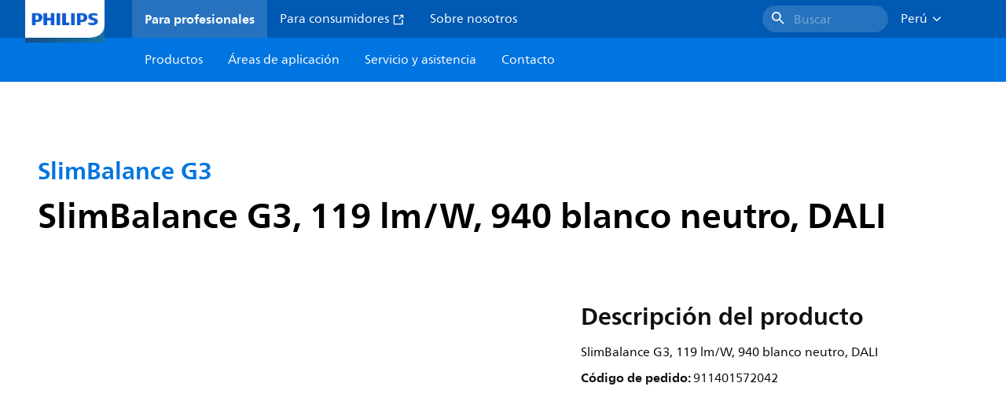

--- FILE ---
content_type: text/html;charset=utf-8
request_url: https://www.lighting.philips.com.pe/prof/luminarias-para-interior/lineas-de-luz/colgante-lineal/slimbalance-g3/911401572042_EU/product
body_size: 251118
content:
<!DOCTYPE HTML>
<html lang="es-PE">
<head>
    <meta charset="UTF-8"/>
    <title>Philips SlimBalance G3,  119 lm/W,  940 blanco neutro,  DALI | Philips lighting</title>
    <script defer="defer" type="text/javascript" src="https://rum.hlx.page/.rum/@adobe/helix-rum-js@%5E2/dist/rum-standalone.js" data-routing="env=prod,tier=publish,ams=Philips Lighting (AEM)"></script>
<link rel="canonical" href="https://www.lighting.philips.com.pe/prof/luminarias-para-interior/lineas-de-luz/colgante-lineal/slimbalance-g3/911401572042_EU/product"/>
    
    <meta name="description" content="911401572042 | SlimBalance G3, 119 lm/W, 940 blanco neutro, DALI"/>
    <meta name="template" content="product-detail-page"/>
    <style>
        *,body{font-family:neuefrutigerworld-latin,tahoma,arial,helvetica,sans-serif}*,:after,:before{box-sizing:border-box}html{font-family:sans-serif;line-height:1.15;-webkit-text-size-adjust:100%;-ms-text-size-adjust:100%;-ms-overflow-style:scrollbar}header,main,nav,section{display:block}body{background-color:#fff;color:#101010;font-family:-apple-system,BlinkMacSystemFont,Segoe UI,Roboto,Helvetica Neue,Arial,sans-serif,Apple Color Emoji,Segoe UI Emoji,Segoe UI Symbol,Noto Color Emoji;font-size:1rem;font-weight:400;line-height:1.5;margin:0;text-align:left}ul{margin-bottom:1rem}ul{margin-top:0}ul ul{margin-bottom:0}strong{font-weight:bolder}a{background-color:transparent;text-decoration:none;-webkit-text-decoration-skip:objects}a{color:#0066a1}img{border-style:none}img,svg{vertical-align:middle}svg{overflow:hidden}button{border-radius:0}button{font-family:inherit;font-size:inherit;line-height:inherit;margin:0}button{overflow:visible}button{text-transform:none}button,html [type=button]{-webkit-appearance:button}[type=button]::-moz-focus-inner,button::-moz-focus-inner{border-style:none;padding:0}::-webkit-file-upload-button{-webkit-appearance:button;font:inherit}html{-webkit-font-smoothing:antialiased;-moz-osx-font-smoothing:grayscale}.xf-content-height.xf-content-height{margin:0}@media (prefers-reduced-motion:reduce){*,:after,:before{animation-delay:-1ms!important;animation-duration:1ms!important;animation-iteration-count:1!important;background-attachment:scroll!important;scroll-behavior:auto!important}}.aem-Grid{display:block;width:100%}.aem-Grid:after,.aem-Grid:before{content:" ";display:table}.aem-Grid:after{clear:both}.aem-GridColumn{box-sizing:border-box;clear:both}@media screen and (min-width:1025px){.aem-Grid--12 .aem-GridColumn.aem-GridColumn--default--12{clear:none;float:left;width:100%}.aem-Grid--default--12 .aem-GridColumn.aem-GridColumn--default--12{clear:none;float:left;width:100%}}.container{margin-left:auto;margin-right:auto;padding-left:1.4%;padding-right:1.4%;width:100%}@media (min-width:601px){.container{max-width:768px}}@media (min-width:769px){.container{max-width:1024px}}@media (min-width:1025px){.container{max-width:1520px}}.heading-4{font-weight:700;line-height:26px}.heading-4{font-size:20px;margin-bottom:24px}.heading-5{font-size:18px;line-height:22px}.heading-5,.heading-6{font-weight:700;margin-bottom:24px}.heading-6{font-size:16px;line-height:24px}.body-copy-1{font-weight:400}.body-copy-1{font-size:16px;line-height:24px;margin-bottom:48px}@media screen and (min-width:601px){.heading-4{font-weight:700;line-height:26px}.heading-4{font-size:20px;margin-bottom:24px}.heading-5{font-size:18px;line-height:22px}.heading-5,.heading-6{font-weight:700;margin-bottom:24px}.heading-6{font-size:16px;line-height:24px}.body-copy-1{font-weight:400}.body-copy-1{font-size:16px;line-height:24px;margin-bottom:48px}}@media screen and (min-width:769px){.heading-4{font-weight:700;line-height:28px}.heading-4{font-size:22px;margin-bottom:24px}.heading-5{font-size:18px;line-height:22px}.heading-5,.heading-6{font-weight:700;margin-bottom:24px}.heading-6{font-size:16px;line-height:24px}.body-copy-1{font-weight:400}.body-copy-1{font-size:16px;line-height:24px;margin-bottom:48px}}@media screen and (min-width:1025px){.heading-4{font-size:24px;line-height:30px}.heading-4,.heading-5{font-weight:700;margin-bottom:24px}.heading-5{font-size:22px;line-height:26px}.heading-6{font-size:16px;line-height:24px}.heading-6{font-weight:700;margin-bottom:24px}.body-copy-1{font-weight:400}.body-copy-1{font-size:16px;line-height:24px;margin-bottom:48px}}.theme--white{--container--background-color:#fff;background-color:#fff;color:#101010}.spacing-responsive-0--padding{padding-bottom:0;padding-top:0}.spacing-responsive-2--padding{padding-top:80px}@media screen and (min-width:769px){.spacing-responsive-2--padding{padding-top:104px}}@media screen and (min-width:1025px){.spacing-responsive-2--padding{padding-top:128px}}.spacing-responsive-2--padding{padding-bottom:80px}@media screen and (min-width:769px){.spacing-responsive-2--padding{padding-bottom:104px}}@media screen and (min-width:1025px){.spacing-responsive-2--padding{padding-bottom:128px}}.spacing-responsive-2--padding-bottom{padding-bottom:80px}@media screen and (min-width:769px){.spacing-responsive-2--padding-bottom{padding-bottom:104px}}@media screen and (min-width:1025px){.spacing-responsive-2--padding-bottom{padding-bottom:128px}}.icon{height:20px;width:20px}.icon--sm{height:12px;width:12px}.icon--md{height:16px;width:16px}.button{background-color:#101010;font-size:1.25rem;line-height:1rem;padding:24px 48px}.link{color:#0066a1}.link .icon{height:10px;vertical-align:middle;width:10px;fill:#0066a1}.button{background-color:#1432ff;border:none;line-height:16px;margin-bottom:24px;padding:12px 24px}.link{color:#1432ff;font-size:1rem;line-height:1.5rem;margin-bottom:12px}.link .icon{fill:#1432ff}.icon{display:inline-block}.icon{height:32px;width:32px}.icon--sm{height:16px;width:16px}.icon--md{height:24px;width:24px}.ecat-container{padding-left:24px;padding-right:24px;width:100%}@media screen and (min-width:601px){.ecat-container{padding-left:32px;padding-right:32px}}@media screen and (min-width:1025px){.ecat-container{padding-left:48px;padding-right:48px}}.cta-component .cta-component-wrapper{align-items:center;display:flex;flex-wrap:wrap}.location-bar-component{position:relative;z-index:1000}.section-cmp .aem-Grid{margin:0 -1.4%;width:auto}.section-cmp .aem-GridColumn{padding:0 1.4%}.container.spacing-responsive-2--padding{padding-bottom:24px;padding-top:24px}@media screen and (min-width:601px){.container.spacing-responsive-2--padding{padding-bottom:32px;padding-top:32px}}@media screen and (min-width:769px){.container.spacing-responsive-2--padding{padding-bottom:48px;padding-top:48px}}.breadcrumb-component{background-color:#fff}.back-to-top{background-color:#fff;border:1px solid #101010;border-radius:50%;bottom:56px;height:auto;opacity:0;padding:8px;position:fixed;right:16px;visibility:hidden;width:50px;z-index:700}.back-to-top__icon{display:block}.back-to-top .back-to-top__icon{color:#101010;height:14px;margin:0 auto;width:14px;fill:#101010}@media screen and (min-width:1025px){.back-to-top{bottom:16px;right:16px}}.back-to-top{border:none;bottom:24px;height:48px;padding:0;right:24px;width:48px}.back-to-top{background-color:#0074e0}.back-to-top .back-to-top__icon{height:24px;width:24px;fill:#fff}@media screen and (min-width:601px){.back-to-top{right:32px}}@media screen and (min-width:1025px){.back-to-top{right:48px}}.header__background{background-color:#575757;bottom:0;display:none;left:0;opacity:.3;position:fixed;right:0;top:56px;z-index:2}@media screen and (min-width:1025px){.header__background{top:104px}}.header__top-container{background-color:#0059b3;display:flex;grid-row:1;height:56px;z-index:801}.header__top-container--icons{align-items:center;display:flex;margin-right:32px}.header__top-container--icons-search .icon{fill:#fff}.header__top-container-item,.header__top-container-items,.header__top-container-search{display:none}.header__logo-link{height:100%;margin-left:24px;margin-right:auto;width:100%;z-index:801}.header__logo-img{height:63px;width:121px}.header-top-container__hamburger{display:flex;justify-content:center;margin-left:8px;width:24px}.header-top-container__hamburger-icon-wrapper{display:flex;flex-direction:column;height:24px;justify-content:center}.header-top-container__hamburger-icon--item{background:#fff;border-radius:6px;height:2px;width:16px}.header-top-container__hamburger-icon--spacer{padding-bottom:4px}@media screen and (min-width:1025px){.header__top-container{background-color:#0059b3;color:#fff;display:grid;grid-row:1;grid-template-columns:repeat(20,5%);grid-template-rows:48px;height:48px}.header__top-container--icons{display:none}.header__top-container-right{align-items:center;display:flex;grid-column:14/20;justify-content:flex-end}.header__top-container-items{align-items:center;display:flex;grid-column:3/14;height:48px;list-style:none;margin-right:auto}.header__top-container-item{align-items:center;color:#fff;display:flex;height:48px;padding:16px;text-align:center}.header__top-container-item .main__list-item-icon{fill:#fff}.header__top-container-item .top-container-item__link{color:currentColor}.header__top-container-item.active{background:hsla(0,0%,100%,.15);font-weight:700}.header__top-container-search{align-items:center;display:flex;grid-column:16/19;margin-bottom:0;margin-left:-64px;margin-right:16px}.header__top-container-search .cta-component__link.button{background-color:#2672be;border:none;color:#7daad8;margin:0;padding:4px 8px;text-align:left;width:160px}.header__top-container-search .cta-component__link.button .cta-component-text{padding-left:8px;vertical-align:-2px}.header__top-container-search .cta-component__link.button .icon{height:24px;width:24px;fill:#fff}.header__logo-link{align-self:flex-end;grid-column:1/3;height:100%;margin-left:32px;width:auto}.header__logo-img{height:54px;width:101px}.flyout{background-color:#f7f7f7;color:#000;display:none;left:0;margin-top:56px;max-height:calc(100vh - 128px);position:absolute;width:100%;z-index:800}.flyout__items{background-color:#fff;height:100%;max-width:25%;width:100%}.flyout__items-list{align-items:center;display:flex;flex-direction:column;height:100%;list-style:none;overflow-y:auto;padding:48px 0 48px 32px}.flyout__items-list--item{width:232px}.flyout__items-list--item:not(:last-child){margin-bottom:32px}.flyout__items-list--link{color:#171717;font-weight:400;margin-bottom:0}.flyout__sub-items{background-color:#f7f7f7;display:none;grid-column:2;justify-content:flex-start;padding-left:48px;padding-top:48px;width:100%}.flyout__sub-items--automatic{gap:32px;grid-template-columns:repeat(2,272px);max-height:664px;overflow-y:auto;padding-bottom:80px}.flyout__sub-items--manual{grid-template-columns:1fr 2fr;padding-bottom:80px;padding-left:80px}.flyout__sub-items--manual .wrapper{max-width:268px}.flyout__wrapper{display:flex;width:100%}.sub-item{align-items:flex-end;background-color:#fff;border-bottom-color:transparent;border-bottom-style:solid;border-radius:var(--corner-radius-2);display:flex;height:120px;justify-content:space-between;padding-bottom:16px;padding-left:16px;padding-right:16px;position:relative;width:272px}.sub-item__image{height:120px;margin-bottom:-16px;-o-object-fit:contain;object-fit:contain;width:92px}.sub-item__link{color:#171717;text-decoration:none}.wrapper-external{grid-column:1/4;text-align:center}}@media screen and (min-width:1281px){.flyout__sub-items--automatic{grid-template-columns:repeat(3,272px);grid-template-rows:repeat(4,120px)}}.desktop-menu,.desktop-menu__list{display:none}@media screen and (min-width:1025px){.mobile-menu{display:none}.desktop-menu{background-color:#0074e0;display:grid;grid-row:2;grid-template-columns:repeat(20,5%);grid-template-rows:56px;position:relative}.desktop-menu__wrapper{background-color:#0074e0;display:flex;grid-column:3/none;grid-row:1;height:56px;list-style:none}.desktop-menu__list{display:flex;width:auto}.desktop-menu__list-link{color:#fff;padding:16px}.desktop-menu__list-link-inner{color:#fff}}.mobile-menu{background-color:#fff;color:#171717;display:flex;flex-direction:column;inset:56px 0 0 0;opacity:0;overflow:hidden;padding:48px 0 48px 24px;position:fixed;transform:translateX(-100%);width:100%;z-index:800}.mobile-menu__items{height:100%;margin-bottom:80px;margin-right:-4px;max-height:420px;overflow:auto;padding:0}.mobile-menu__item{display:flex;margin-right:24px}.mobile-menu__item-link{align-items:center;color:#171717;display:flex;font-weight:400;justify-content:space-between;margin-bottom:0;width:100%}.mobile-menu__item:not(:last-child){margin-bottom:32px}.mobile-menu__utility-items{list-style:none;margin-bottom:24px;padding:0}.mobile-menu__utility-item:not(:last-child){margin-bottom:24px}.mobile-menu__utility-item .utility-item__link{margin-bottom:0}.mobile-submenu{background-color:#fff;display:flex;flex-direction:column;height:100%;left:0;margin-left:100vw;position:absolute;top:0;transform:translateX(100%);width:100%;z-index:1}.mobile-submenu__header{margin-left:24px;margin-top:32px}.mobile-submenu__category-title{margin-bottom:32px}.mobile-submenu__back-btn{align-items:center;display:flex;margin-bottom:0}.mobile-submenu__back-btn-icon{margin-left:0;margin-right:8px;fill:#0074e0}.mobile-submenu__wrapper{height:594px;margin-left:24px;margin-right:-4px;margin-top:32px;overflow:auto}.mobile-submenu__items{list-style:none;margin-right:24px;padding:0}.mobile-submenu__item{font-weight:700}.mobile-submenu__item:not(:last-child){margin-bottom:32px}.mobile-submenu__item-link{align-items:center;display:flex;font-weight:400;justify-content:space-between;margin-bottom:0}.mobile-submenu__item-icon{flex-shrink:0}.mobile-submenu__item-target-link{color:#000;font-weight:400}@media screen and (min-width:601px){.mobile-menu{bottom:unset;height:auto;overflow-y:auto;padding-bottom:64px}.mobile-menu__item{margin-right:32px}.mobile-menu__items{display:table;height:100%;margin-bottom:104px;max-height:none;overflow:auto}.mobile-submenu__wrapper{height:100%;margin-bottom:64px;margin-left:0;margin-right:-4px;overflow:auto;padding:0 0 0 24px}.mobile-submenu__header{margin-top:64px}.mobile-submenu__items{margin-right:32px}}@media screen and (min-width:769px){.mobile-menu{padding:64px 0 64px 32px}.mobile-menu__items{margin-bottom:128px}.mobile-submenu__wrapper{margin-bottom:64px;margin-top:48px;padding-left:32px}}@media screen and (min-width:1025px){.mobile-menu,.mobile-menu__item,.mobile-submenu{display:none}}:root{--spacing-4:16px;--accordion__header--padding:16px 0;--color-grey-300:#eee;--accordion__header--border-top-style:none;--accordion__content--border-top-style:none;--icon--sm--width:24px;--icon--sm--height:24px}.top-country-selector__heading{color:#0074e0;margin-bottom:0;margin-left:24px}.top-country-selector__heading--desktop{display:none}.top-country-selector__heading--mobile{align-items:center;display:flex;margin:0}.top-country-selector__heading-wrapper{align-items:center;display:flex;white-space:nowrap}.top-country-selector__heading-name{margin-bottom:0;margin-right:4px}.top-country-selector__heading-name.link{margin-bottom:0}.top-country-selector__arrow--desktop{display:none}.top-country-selector__arrow--mobile{fill:#0074e0}@media screen and (min-width:1025px){.header__desktop-lang-selector{grid-column:none}.top-country-selector__heading{color:#fff;font-weight:400;margin-left:0}.top-country-selector__heading--desktop{display:flex}.top-country-selector__heading--mobile{display:none}.top-country-selector__arrow--desktop{display:block;height:16px;margin-right:16px;width:16px;fill:#fff;transform:rotate(180deg)}.top-country-selector__arrow--mobile{display:none}}.breadcrumbs-component{background:#f7f7f7}.breadcrumbs__back .icon,.breadcrumbs__icon{color:#dbdbdb;fill:#dbdbdb}.breadcrumbs__back{align-items:center;display:flex;padding:16px 0}.breadcrumbs__back-link{color:#171717;margin-left:8px;text-decoration:none}.breadcrumbs__items{display:none}.breadcrumbs__item{align-items:center;display:flex}@media screen and (min-width:1025px){.breadcrumbs{margin-top:0}.breadcrumbs__back{display:none}.breadcrumbs__items{align-items:center;display:flex;flex-wrap:wrap;margin:0;padding:8px 0}.breadcrumbs__item{font-size:14px;line-height:24px;list-style:none;padding:4px 16px 4px 0}.breadcrumbs__item:last-child{padding-right:0}.breadcrumbs__item-current,.breadcrumbs__item-link{color:#171717}.breadcrumbs__item-link{margin-right:8px;text-decoration:none}}@media screen and (min-width:0){.container,.container--fluid{padding:0 16px}.container--fluid.no-gutter{padding-left:0;padding-right:0}.container--fluid.no-gutter .aem-Grid{margin-left:0;margin-right:0}.container--fluid.no-gutter .aem-GridColumn{padding-left:0;padding-right:0}}@media screen and (min-width:601px){.container,.container--fluid{padding:0 32px}}@media screen and (min-width:769px){.container,.container--fluid{padding:0 40px}}@media screen and (min-width:1025px){.container,.container--fluid{padding:0 80px}}@media screen and (min-width:1281px){.container,.container--fluid{padding:0 100px}}@media screen and (min-width:1441px){.container,.container--fluid{padding:0 160px}}@media screen and (min-width:1920px){.container,.container--fluid{padding:0}}.button{background-color:#0074e0;border:2px solid #0074e0;border-radius:2em;color:#fff;display:inline-block;font-size:16px;font-weight:700;line-height:20px;margin-bottom:48px;margin-right:0;padding:16px 24px;position:relative;text-align:center}.button .icon{fill:currentColor}.link{background:0 0;border:none}.link{color:#0074e0;display:inline-block;font-size:16px;font-weight:700;line-height:24px;margin-bottom:16px}.link .icon{height:16px;margin-left:2px;vertical-align:-3px;width:16px;fill:#0074e0}.button .icon{height:12px;width:12px}:root{--corner-radius-0:0;--corner-radius-1:2px;--corner-radius-2:4px;--corner-radius-3:6px;--corner-radius-4:12px;--corner-radius-5:100px}

    </style>

    <link rel="preconnect" href="https://www.assets.signify.com"/>
<link rel="preconnect" href="https://assets.adobedtm.com"/>
    
    
    
    
    
    
    
        <link rel="preload" href="/etc.clientlibs/signify-brand-philips-lighting/clientlibs/clientlib-main/resources/fonts/neuefrutigerworld-book-latin.woff2" as="font" type="font/woff2" crossorigin="anonymous"/>
        <link rel="preload" href="/etc.clientlibs/signify-brand-philips-lighting/clientlibs/clientlib-main/resources/fonts/neuefrutigerworld-bold-latin.woff2" as="font" type="font/woff2" crossorigin="anonymous"/>
    


    

    
    <meta property="og:title" content="Philips SlimBalance G3 | Philips lighting"/>
    <meta property="og:description" content="SlimBalance G3, 119 lm/W, 940 blanco neutro, DALI | Philips lighting"/>
    <meta property="og:type" content="product"/>
    <meta property="og:url" content="https://www.lighting.philips.com.pe/prof/luminarias-para-interior/lineas-de-luz/colgante-lineal/slimbalance-g3/911401572042_EU/product"/>
    <meta property="og:image" content="https://www.assets.signify.com/is/image/Signify/Philips-SlimBalanceG3-SP570LC-RTP"/>
    <meta property="og:site_name" content="Philips lighting"/>


    

    
    
    <meta name="viewport" content="width=device-width, initial-scale=1, shrink-to-fit=no"/>
    
        <meta content="index, follow" name="robots"/>
    

    
    
    

    
    <meta class="elastic" name="page_type" content="productdetails"/>
    <meta class="elastic" name="label" content="Producto"/>
    <meta class="elastic" name="iss_title" content="RC570B LED40/940 L60W6 PSD LC"/>
    <meta class="elastic" name="locale" content="es_PE"/>
    <meta class="elastic" name="last_modified" content="2025-09-05T14:08:43.367Z"/>
    <meta class="elastic" name="baseurl" content="https://www.lighting.philips.com.pe/prof/luminarias-para-interior/lineas-de-luz/colgante-lineal/slimbalance-g3/911401572042_EU/product"/>
    <meta class="elastic" name="image" content="https://www.assets.signify.com/is/image/Signify/Philips-SlimBalanceG3-SP570LC-RTP"/>
    <meta class="elastic" name="brand" content="Philips lighting"/>
    <meta class="elastic" name="asset_url" content="https://www.signify.com/content/dam/signify/master/homepage/logo-philips.png"/>
    <meta class="elastic" name="sector" content="B2B_LI"/>
    <meta class="elastic" name="env" content="prd"/>
    <meta class="elastic" name="keyword" content="RC570B LED40/940 L60W6 PSD LC,SlimBalance G3,Colgante lineal,Líneas de luz,Luminarias para interior,911401572042,911401572042"/>
    <meta class="elastic" name="breadcrumb" content="Inicio|Productos|Luminarias para interior|Líneas de luz|Colgante lineal|SlimBalance G3|RC570B LED40/940 L60W6 PSD LC"/>
    <meta class="elastic" name="leaflet_url" content="https://www.assets.signify.com/is/content/Signify/911401572042_EU.es_PE.PROF.FP"/>
    <meta class="elastic" name="leaflet_url_label" content="Descargar"/>
    <meta class="elastic" name="summary" content="Flexible y elegante"/>
    <meta class="elastic" name="product_group" content="Luminarias para interior"/>
    <meta class="elastic" name="category" content="Líneas de luz"/>
    <meta class="elastic" name="product_id_family" content="LP_CF_SP570P_EU"/>
    <meta class="elastic" name="product_id" content="911401572042_EU"/>
    <meta class="elastic" name="type" content="product"/>
    <meta class="elastic" name="order_code" content="911401572042"/>
    <meta class="elastic" name="code_12nc" content="911401572042"/>
    
    

    <link rel="preload" as="image" href="https://www.assets.signify.com/is/image/Signify/Philips-SlimBalanceG3-SP570LC-RTP?wid=896&hei=504&qlt=82" media="(min-width: 1441px)"/>
    <link rel="preload" as="image" href="https://www.assets.signify.com/is/image/Signify/Philips-SlimBalanceG3-SP570LC-RTP?wid=655&hei=368&qlt=82" media="(min-width: 1025px) and (max-width: 1440px)"/>
    <link rel="preload" as="image" href="https://www.assets.signify.com/is/image/Signify/Philips-SlimBalanceG3-SP570LC-RTP?wid=704&hei=410&qlt=82" media="(min-width: 601px) and (max-width: 1024px)"/>
    <link rel="preload" as="image" href="https://www.assets.signify.com/is/image/Signify/Philips-SlimBalanceG3-SP570LC-RTP?wid=375&hei=375&qlt=82" media="(max-width: 600px)"/>


    
    <script type="application/ld+json">{"@context":"http://schema.org","@type":"BreadcrumbList","itemListElement":[{"@type":"ListItem","position":1,"name":"Productos","item":"https://www.lighting.philips.com.pe/prof"},{"@type":"ListItem","position":2,"name":"Luminarias para interior","item":"https://www.lighting.philips.com.pe/prof/luminarias-para-interior"},{"@type":"ListItem","position":3,"name":"Líneas de luz","item":"https://www.lighting.philips.com.pe/prof/luminarias-para-interior/lineas-de-luz/LESUSP_CA/category"},{"@type":"ListItem","position":4,"name":"Colgante lineal","item":"https://www.lighting.philips.com.pe/prof/luminarias-para-interior/lineas-de-luz/colgante-lineal/SUSPLP_SU/category"},{"@type":"ListItem","position":5,"name":"SlimBalance G3","item":"https://www.lighting.philips.com.pe/prof/luminarias-para-interior/lineas-de-luz/colgante-lineal/slimbalance-g3/LP_CF_SP570P_EU/family"},{"@type":"ListItem","position":6,"name":"RC570B LED40/940 L60W6 PSD LC"}]}</script>


    
    <script>
        function Z(e){const o=e+"=",t=decodeURIComponent(document.cookie);for(let e of t.split(";")){for(;" "===e.charAt(0);)e=e.slice(1);if(0===e.indexOf(o))return e.substring(o.length,e.length)}return""};

        if ((Z('cmapi_cookie_privacy').includes('2'))) {
            !function(e,a,n,t){var i=e.head;if(i){
                if (a) return;
                var o=e.createElement("style");
                o.id="alloy-prehiding",o.innerText=n,i.appendChild(o),setTimeout(function(){o.parentNode&&o.parentNode.removeChild(o)},t)}}
            (document, document.location.href.indexOf("adobe_authoring_enabled") !== -1, "body { opacity: 0 !important }", 3000);
        }
    </script>


    

    
<script>
    window.pageLoadInfo = "{\x22page\x22:{\x22products\x22:[{\x22Name\x22:\x22RC570B LED40\/940 L60W6 PSD LC\x22,\x22order_code\x22:\x22911401572042\x22,\x22full_order_code\x22:\x22\x22,\x22itemId\x22:\x22911401572042_EU\x22,\x22itemCategory\x22:\x22LESUSP_CA\x22,\x22itemCategory2\x22:\x22SUSPLP_SU\x22,\x22itemCategory3\x22:\x22LP_CF_SP570P_EU\x22,\x22brand\x22:\x22Philips\x22}],\x22pageInfo\x22:{\x22pageID\x22:\x22\/content\/b2b\u002Dphilips\u002Dlighting\/pe\/es\/prof\/product\u002Ddetail\u002Dpage\x22,\x22pageName\x22:\x22911401572042_EU\x22,\x22environment\x22:\x22prd\x22,\x22issueDate\x22:\x222025\u002D09\u002D05T14:08:43.367Z\x22,\x22breadcrumbs\x22:[\x22Inicio\x22,\x22Productos\x22,\x22Luminarias para interior\x22,\x22Líneas de luz\x22,\x22Colgante lineal\x22,\x22SlimBalance G3\x22,\x22RC570B LED40\/940 L60W6 PSD LC\x22],\x22thumbnailUrl\x22:\x22https:\/\/www.assets.signify.com\/is\/image\/Signify\/Philips\u002DSlimBalanceG3\u002DSP570LC\u002DRTP\x22},\x22category\x22:{\x22pageType\x22:\x22product\u002Ddetail\u002Dpage\x22,\x22categories\x22:[\x22ecat_prof\x22,\x22luminarias_para_interior\x22,\x22líneas_de_luz\u002Dcolgante_lineal\x22,\x22slimbalance_g3\x22,\x22911401572042_EU\x22],\x22categoryIds\x22:[\x22ecat_prof\x22,\x22CINDOOR_GR\x22,\x22LESUSP_CA\x22,\x22SUSPLP_SU\x22,\x22LP_CF_SP570P_EU\x22,\x22911401572042_EU\x22],\x22primaryCategory\x22:\x22ecat_prof\x22},\x22attributes\x22:{\x22locale\x22:\x22es\u002DPE\x22,\x22country\x22:\x22PE\x22,\x22language\x22:\x22es\x22,\x22brand\x22:\x22Philips lighting\x22}}}";
</script>

    
    
    
<script src="/etc.clientlibs/signify-brand-philips-lighting/clientlibs/clientlib-head.min.ACSHASHe04cecb2513bd1324a023ae82657c91e.js" async></script>



    
    
    
<script src="/etc.clientlibs/signify-brand-philips-lighting/clientlibs/clientlib-main-non-critical.min.ACSHASH78d1b0fb9367aae52314517838214b21.js" defer></script>



    
    
    
<link rel="stylesheet" href="/etc.clientlibs/signify-brand-philips-lighting/clientlibs/clientlib-main-non-critical.min.ACSHASH785199b82e6778295243fd47a09beac3.css" type="text/css">



    
    

    

    
    

    

    


        <script type="text/javascript" src="//assets.adobedtm.com/ebfef13a1211/62f4ae774bb6/launch-03ecc55811c4.min.js" async></script>



    
    

    

    
    <link rel="icon" href="/etc.clientlibs/signify-brand-philips-lighting/clientlibs/clientlib-main/resources/favicons/favicon.ico"/>


    <script>
        signify = {config: {"locale":"es_PE","paths":{"icons":"/etc.clientlibs/signify-brand-philips-lighting/clientlibs/clientlib-main/resources/icons/"},"country":"PE","authorMode":false,"production":false}}
    </script>
</head>
<body class="product-page page basicpage">



    


    



    
    
    
    
        
                
    <location-bar :alternative-locales="[{&#34;locale&#34;:&#34;Argentina&#34;,&#34;isoCode&#34;:&#34;es_AR&#34;,&#34;language&#34;:&#34;es&#34;,&#34;country&#34;:&#34;AR&#34;,&#34;url&#34;:&#34;https://www.lighting.philips.com.ar&#34;},{&#34;locale&#34;:&#34;Australia&#34;,&#34;isoCode&#34;:&#34;en_AU&#34;,&#34;language&#34;:&#34;en&#34;,&#34;country&#34;:&#34;AU&#34;,&#34;url&#34;:&#34;https://www.lighting.philips.com.au&#34;},{&#34;locale&#34;:&#34;Austria&#34;,&#34;isoCode&#34;:&#34;de_AT&#34;,&#34;language&#34;:&#34;de&#34;,&#34;country&#34;:&#34;AT&#34;,&#34;url&#34;:&#34;https://www.lighting.philips.at&#34;},{&#34;locale&#34;:&#34;Belgium (Dutch)&#34;,&#34;isoCode&#34;:&#34;nl_BE&#34;,&#34;language&#34;:&#34;nl&#34;,&#34;country&#34;:&#34;BE&#34;,&#34;url&#34;:&#34;https://www.lighting.philips.be&#34;},{&#34;locale&#34;:&#34;Belgium (French)&#34;,&#34;isoCode&#34;:&#34;fr_BE&#34;,&#34;language&#34;:&#34;fr&#34;,&#34;country&#34;:&#34;BE&#34;,&#34;url&#34;:&#34;https://www.lighting.philips.be/fr&#34;},{&#34;locale&#34;:&#34;Brazil&#34;,&#34;isoCode&#34;:&#34;pt_BR&#34;,&#34;language&#34;:&#34;pt&#34;,&#34;country&#34;:&#34;BR&#34;,&#34;url&#34;:&#34;https://www.lighting.philips.com.br&#34;},{&#34;locale&#34;:&#34;Bulgaria&#34;,&#34;isoCode&#34;:&#34;bg_BG&#34;,&#34;language&#34;:&#34;bg&#34;,&#34;country&#34;:&#34;BG&#34;,&#34;url&#34;:&#34;https://www.lighting.philips.bg&#34;},{&#34;locale&#34;:&#34;Canada (English)&#34;,&#34;isoCode&#34;:&#34;en_CA&#34;,&#34;language&#34;:&#34;en&#34;,&#34;country&#34;:&#34;CA&#34;,&#34;url&#34;:&#34;https://www.lighting.philips.ca&#34;},{&#34;locale&#34;:&#34;Canada (French)&#34;,&#34;isoCode&#34;:&#34;fr_CA&#34;,&#34;language&#34;:&#34;fr&#34;,&#34;country&#34;:&#34;CA&#34;,&#34;url&#34;:&#34;https://www.lighting.philips.ca/fr&#34;},{&#34;locale&#34;:&#34;Central America&#34;,&#34;isoCode&#34;:&#34;es_PA&#34;,&#34;language&#34;:&#34;es&#34;,&#34;country&#34;:&#34;PA&#34;,&#34;url&#34;:&#34;https://www.centralamerica.lighting.philips.com&#34;},{&#34;locale&#34;:&#34;Chile&#34;,&#34;isoCode&#34;:&#34;es_CL&#34;,&#34;language&#34;:&#34;es&#34;,&#34;country&#34;:&#34;CL&#34;,&#34;url&#34;:&#34;https://www.lighting.philips.cl&#34;},{&#34;locale&#34;:&#34;China&#34;,&#34;isoCode&#34;:&#34;zh_CN&#34;,&#34;language&#34;:&#34;zh&#34;,&#34;country&#34;:&#34;CN&#34;,&#34;url&#34;:&#34;https://www.lighting.philips.com.cn&#34;},{&#34;locale&#34;:&#34;Colombia&#34;,&#34;isoCode&#34;:&#34;es_CO&#34;,&#34;language&#34;:&#34;es&#34;,&#34;country&#34;:&#34;CO&#34;,&#34;url&#34;:&#34;https://www.lighting.philips.com.co&#34;},{&#34;locale&#34;:&#34;Croatia&#34;,&#34;isoCode&#34;:&#34;hr_HR&#34;,&#34;language&#34;:&#34;hr&#34;,&#34;country&#34;:&#34;HR&#34;,&#34;url&#34;:&#34;https://www.lighting.philips.hr&#34;},{&#34;locale&#34;:&#34;Czech&#34;,&#34;isoCode&#34;:&#34;cs_CZ&#34;,&#34;language&#34;:&#34;cs&#34;,&#34;country&#34;:&#34;CZ&#34;,&#34;url&#34;:&#34;https://www.lighting.philips.cz&#34;},{&#34;locale&#34;:&#34;Denmark&#34;,&#34;isoCode&#34;:&#34;da_DK&#34;,&#34;language&#34;:&#34;da&#34;,&#34;country&#34;:&#34;DK&#34;,&#34;url&#34;:&#34;https://www.lighting.philips.dk&#34;},{&#34;locale&#34;:&#34;Estonia&#34;,&#34;isoCode&#34;:&#34;et_EE&#34;,&#34;language&#34;:&#34;et&#34;,&#34;country&#34;:&#34;EE&#34;,&#34;url&#34;:&#34;https://www.lighting.philips.ee&#34;},{&#34;locale&#34;:&#34;Egypt (English)&#34;,&#34;isoCode&#34;:&#34;en_EG&#34;,&#34;language&#34;:&#34;en&#34;,&#34;country&#34;:&#34;EG&#34;,&#34;url&#34;:&#34;https://www.lighting.philips.com.eg&#34;},{&#34;locale&#34;:&#34;Finland&#34;,&#34;isoCode&#34;:&#34;fi_FI&#34;,&#34;language&#34;:&#34;fi&#34;,&#34;country&#34;:&#34;FI&#34;,&#34;url&#34;:&#34;https://www.lighting.philips.fi&#34;},{&#34;locale&#34;:&#34;France&#34;,&#34;isoCode&#34;:&#34;fr_FR&#34;,&#34;language&#34;:&#34;fr&#34;,&#34;country&#34;:&#34;FR&#34;,&#34;url&#34;:&#34;https://www.lighting.philips.fr&#34;},{&#34;locale&#34;:&#34;Germany&#34;,&#34;isoCode&#34;:&#34;de_DE&#34;,&#34;language&#34;:&#34;de&#34;,&#34;country&#34;:&#34;DE&#34;,&#34;url&#34;:&#34;https://www.lighting.philips.de&#34;},{&#34;locale&#34;:&#34;Ghana&#34;,&#34;isoCode&#34;:&#34;en_GH&#34;,&#34;language&#34;:&#34;en&#34;,&#34;country&#34;:&#34;GH&#34;,&#34;url&#34;:&#34;https://www.lighting.philips.com.gh&#34;},{&#34;locale&#34;:&#34;Greece&#34;,&#34;isoCode&#34;:&#34;el_GR&#34;,&#34;language&#34;:&#34;el&#34;,&#34;country&#34;:&#34;GR&#34;,&#34;url&#34;:&#34;https://www.lighting.philips.gr&#34;},{&#34;locale&#34;:&#34;Hong Kong (English)&#34;,&#34;isoCode&#34;:&#34;en_HK&#34;,&#34;language&#34;:&#34;en&#34;,&#34;country&#34;:&#34;HK&#34;,&#34;url&#34;:&#34;https://www.lighting.philips.com.hk&#34;},{&#34;locale&#34;:&#34;Hungary&#34;,&#34;isoCode&#34;:&#34;hu_HU&#34;,&#34;language&#34;:&#34;hu&#34;,&#34;country&#34;:&#34;HU&#34;,&#34;url&#34;:&#34;https://www.lighting.philips.hu&#34;},{&#34;locale&#34;:&#34;India&#34;,&#34;isoCode&#34;:&#34;en_IN&#34;,&#34;language&#34;:&#34;en&#34;,&#34;country&#34;:&#34;IN&#34;,&#34;url&#34;:&#34;https://www.lighting.philips.co.in&#34;},{&#34;locale&#34;:&#34;Indonesia (English)&#34;,&#34;isoCode&#34;:&#34;en_ID&#34;,&#34;language&#34;:&#34;en&#34;,&#34;country&#34;:&#34;ID&#34;,&#34;url&#34;:&#34;https://www.lighting.philips.co.id&#34;},{&#34;locale&#34;:&#34;Indonesia (Bahasa)&#34;,&#34;isoCode&#34;:&#34;id_ID&#34;,&#34;language&#34;:&#34;id&#34;,&#34;country&#34;:&#34;ID&#34;,&#34;url&#34;:&#34;https://www.lighting.philips.co.id/id&#34;},{&#34;locale&#34;:&#34;Ireland&#34;,&#34;isoCode&#34;:&#34;en_IE&#34;,&#34;language&#34;:&#34;en&#34;,&#34;country&#34;:&#34;IE&#34;,&#34;url&#34;:&#34;https://www.lighting.philips.ie&#34;},{&#34;locale&#34;:&#34;Israel&#34;,&#34;isoCode&#34;:&#34;en_IL&#34;,&#34;language&#34;:&#34;en&#34;,&#34;country&#34;:&#34;IL&#34;,&#34;url&#34;:&#34;https://www.lighting.philips.co.il&#34;},{&#34;locale&#34;:&#34;Italy&#34;,&#34;isoCode&#34;:&#34;it_IT&#34;,&#34;language&#34;:&#34;it&#34;,&#34;country&#34;:&#34;IT&#34;,&#34;url&#34;:&#34;https://www.lighting.philips.it&#34;},{&#34;locale&#34;:&#34;Japan&#34;,&#34;isoCode&#34;:&#34;ja_JP&#34;,&#34;language&#34;:&#34;ja&#34;,&#34;country&#34;:&#34;JP&#34;,&#34;url&#34;:&#34;https://www.lighting.philips.co.jp&#34;},{&#34;locale&#34;:&#34;Kazakhstan&#34;,&#34;isoCode&#34;:&#34;ru_KZ&#34;,&#34;language&#34;:&#34;ru&#34;,&#34;country&#34;:&#34;KZ&#34;,&#34;url&#34;:&#34;https://www.lighting.philips.kz&#34;},{&#34;locale&#34;:&#34;Kenya&#34;,&#34;isoCode&#34;:&#34;en_KE&#34;,&#34;language&#34;:&#34;en&#34;,&#34;country&#34;:&#34;KE&#34;,&#34;url&#34;:&#34;https://www.lighting.philips.co.ke&#34;},{&#34;locale&#34;:&#34;Korea&#34;,&#34;isoCode&#34;:&#34;ko_KR&#34;,&#34;language&#34;:&#34;ko&#34;,&#34;country&#34;:&#34;KR&#34;,&#34;url&#34;:&#34;https://www.lighting.philips.co.kr&#34;},{&#34;locale&#34;:&#34;Latvia&#34;,&#34;isoCode&#34;:&#34;lv_LV&#34;,&#34;language&#34;:&#34;lv&#34;,&#34;country&#34;:&#34;LV&#34;,&#34;url&#34;:&#34;https://www.lighting.philips.lv&#34;},{&#34;locale&#34;:&#34;Lithuania&#34;,&#34;isoCode&#34;:&#34;lt_LT&#34;,&#34;language&#34;:&#34;lt&#34;,&#34;country&#34;:&#34;LT&#34;,&#34;url&#34;:&#34;https://www.lighting.philips.lt&#34;},{&#34;locale&#34;:&#34;Malaysia&#34;,&#34;isoCode&#34;:&#34;en_MY&#34;,&#34;language&#34;:&#34;en&#34;,&#34;country&#34;:&#34;MY&#34;,&#34;url&#34;:&#34;https://www.lighting.philips.com.my&#34;},{&#34;locale&#34;:&#34;Mexico&#34;,&#34;isoCode&#34;:&#34;es_MX&#34;,&#34;language&#34;:&#34;es&#34;,&#34;country&#34;:&#34;MX&#34;,&#34;url&#34;:&#34;https://www.lighting.philips.com.mx&#34;},{&#34;locale&#34;:&#34;Middle East (English)&#34;,&#34;isoCode&#34;:&#34;en_AE&#34;,&#34;language&#34;:&#34;en&#34;,&#34;country&#34;:&#34;AE&#34;,&#34;url&#34;:&#34;https://www.mea.lighting.philips.com&#34;},{&#34;locale&#34;:&#34;Morocco&#34;,&#34;isoCode&#34;:&#34;fr_MA&#34;,&#34;language&#34;:&#34;fr&#34;,&#34;country&#34;:&#34;MA&#34;,&#34;url&#34;:&#34;https://www.lighting.philips.ma&#34;},{&#34;locale&#34;:&#34;Netherlands&#34;,&#34;isoCode&#34;:&#34;nl_NL&#34;,&#34;language&#34;:&#34;nl&#34;,&#34;country&#34;:&#34;NL&#34;,&#34;url&#34;:&#34;https://www.lighting.philips.nl&#34;},{&#34;locale&#34;:&#34;New Zealand&#34;,&#34;isoCode&#34;:&#34;en_NZ&#34;,&#34;language&#34;:&#34;en&#34;,&#34;country&#34;:&#34;NZ&#34;,&#34;url&#34;:&#34;https://www.lighting.philips.co.nz&#34;},{&#34;locale&#34;:&#34;Nigeria&#34;,&#34;isoCode&#34;:&#34;en_NG&#34;,&#34;language&#34;:&#34;en&#34;,&#34;country&#34;:&#34;NG&#34;,&#34;url&#34;:&#34;https://www.lighting.philips.ng&#34;},{&#34;locale&#34;:&#34;Norway&#34;,&#34;isoCode&#34;:&#34;no_NO&#34;,&#34;language&#34;:&#34;no&#34;,&#34;country&#34;:&#34;NO&#34;,&#34;url&#34;:&#34;https://www.lighting.philips.no&#34;},{&#34;locale&#34;:&#34;Pakistan&#34;,&#34;isoCode&#34;:&#34;en_PK&#34;,&#34;language&#34;:&#34;en&#34;,&#34;country&#34;:&#34;PK&#34;,&#34;url&#34;:&#34;https://www.lighting.philips.com.pk&#34;},{&#34;locale&#34;:&#34;Peru&#34;,&#34;isoCode&#34;:&#34;es_PE&#34;,&#34;language&#34;:&#34;es&#34;,&#34;country&#34;:&#34;PE&#34;,&#34;url&#34;:&#34;https://www.lighting.philips.com.pe&#34;},{&#34;locale&#34;:&#34;Philippines&#34;,&#34;isoCode&#34;:&#34;en_PH&#34;,&#34;language&#34;:&#34;en&#34;,&#34;country&#34;:&#34;PH&#34;,&#34;url&#34;:&#34;https://www.lighting.philips.com.ph&#34;},{&#34;locale&#34;:&#34;Poland&#34;,&#34;isoCode&#34;:&#34;pl_PL&#34;,&#34;language&#34;:&#34;pl&#34;,&#34;country&#34;:&#34;PL&#34;,&#34;url&#34;:&#34;https://www.lighting.philips.pl&#34;},{&#34;locale&#34;:&#34;Portugal&#34;,&#34;isoCode&#34;:&#34;pt_PT&#34;,&#34;language&#34;:&#34;pt&#34;,&#34;country&#34;:&#34;PT&#34;,&#34;url&#34;:&#34;https://www.lighting.philips.pt&#34;},{&#34;locale&#34;:&#34;Romania&#34;,&#34;isoCode&#34;:&#34;ro_RO&#34;,&#34;language&#34;:&#34;ro&#34;,&#34;country&#34;:&#34;RO&#34;,&#34;url&#34;:&#34;https://www.lighting.philips.ro&#34;},{&#34;locale&#34;:&#34;Russian&#34;,&#34;isoCode&#34;:&#34;ru_RU&#34;,&#34;language&#34;:&#34;ru&#34;,&#34;country&#34;:&#34;RU&#34;,&#34;url&#34;:&#34;https://www.lighting.philips.ru&#34;},{&#34;locale&#34;:&#34;Saudi Arabia (English)&#34;,&#34;isoCode&#34;:&#34;en_SA&#34;,&#34;language&#34;:&#34;en&#34;,&#34;country&#34;:&#34;SA&#34;,&#34;url&#34;:&#34;https://www.slc.philips.com&#34;},{&#34;locale&#34;:&#34;Serbia&#34;,&#34;isoCode&#34;:&#34;sr_RS&#34;,&#34;language&#34;:&#34;sr&#34;,&#34;country&#34;:&#34;RS&#34;,&#34;url&#34;:&#34;https://www.lighting.philips.rs&#34;},{&#34;locale&#34;:&#34;Singapore&#34;,&#34;isoCode&#34;:&#34;en_SG&#34;,&#34;language&#34;:&#34;en&#34;,&#34;country&#34;:&#34;SG&#34;,&#34;url&#34;:&#34;https://www.lighting.philips.com.sg&#34;},{&#34;locale&#34;:&#34;Slovakia&#34;,&#34;isoCode&#34;:&#34;sk_SK&#34;,&#34;language&#34;:&#34;sk&#34;,&#34;country&#34;:&#34;SK&#34;,&#34;url&#34;:&#34;https://www.lighting.philips.sk&#34;},{&#34;locale&#34;:&#34;Slovenia&#34;,&#34;isoCode&#34;:&#34;si_SI&#34;,&#34;language&#34;:&#34;si&#34;,&#34;country&#34;:&#34;SI&#34;,&#34;url&#34;:&#34;https://www.lighting.philips.si&#34;},{&#34;locale&#34;:&#34;South Africa&#34;,&#34;isoCode&#34;:&#34;en_ZA&#34;,&#34;language&#34;:&#34;en&#34;,&#34;country&#34;:&#34;ZA&#34;,&#34;url&#34;:&#34;https://www.lighting.philips.co.za&#34;},{&#34;locale&#34;:&#34;Spain&#34;,&#34;isoCode&#34;:&#34;es_ES&#34;,&#34;language&#34;:&#34;es&#34;,&#34;country&#34;:&#34;ES&#34;,&#34;url&#34;:&#34;https://www.lighting.philips.es&#34;},{&#34;locale&#34;:&#34;Sri Lanka&#34;,&#34;isoCode&#34;:&#34;en_LK&#34;,&#34;language&#34;:&#34;en&#34;,&#34;country&#34;:&#34;LK&#34;,&#34;url&#34;:&#34;https://www.lighting.philips.lk&#34;},{&#34;locale&#34;:&#34;Sweden&#34;,&#34;isoCode&#34;:&#34;sv_SE&#34;,&#34;language&#34;:&#34;sv&#34;,&#34;country&#34;:&#34;SE&#34;,&#34;url&#34;:&#34;https://www.lighting.philips.se&#34;},{&#34;locale&#34;:&#34;Switzerland (French)&#34;,&#34;isoCode&#34;:&#34;fr_CH&#34;,&#34;language&#34;:&#34;fr&#34;,&#34;country&#34;:&#34;CH&#34;,&#34;url&#34;:&#34;https://www.lighting.philips.ch/fr&#34;},{&#34;locale&#34;:&#34;Switzerland (German)&#34;,&#34;isoCode&#34;:&#34;de_CH&#34;,&#34;language&#34;:&#34;de&#34;,&#34;country&#34;:&#34;CH&#34;,&#34;url&#34;:&#34;https://www.lighting.philips.ch&#34;},{&#34;locale&#34;:&#34;Taiwan&#34;,&#34;isoCode&#34;:&#34;zh_TW&#34;,&#34;language&#34;:&#34;zh&#34;,&#34;country&#34;:&#34;TW&#34;,&#34;url&#34;:&#34;https://www.lighting.philips.com.tw&#34;},{&#34;locale&#34;:&#34;Thailand (Thai)&#34;,&#34;isoCode&#34;:&#34;th_TH&#34;,&#34;language&#34;:&#34;th&#34;,&#34;country&#34;:&#34;TH&#34;,&#34;url&#34;:&#34;https://www.lighting.philips.co.th&#34;},{&#34;locale&#34;:&#34;Turkey&#34;,&#34;isoCode&#34;:&#34;tr_TR&#34;,&#34;language&#34;:&#34;tr&#34;,&#34;country&#34;:&#34;TR&#34;,&#34;url&#34;:&#34;https://www.lighting.philips.com.tr&#34;},{&#34;locale&#34;:&#34;United Kingdom&#34;,&#34;isoCode&#34;:&#34;en_GB&#34;,&#34;language&#34;:&#34;en&#34;,&#34;country&#34;:&#34;GB&#34;,&#34;url&#34;:&#34;https://www.lighting.philips.co.uk&#34;},{&#34;locale&#34;:&#34;United States&#34;,&#34;isoCode&#34;:&#34;en_US&#34;,&#34;language&#34;:&#34;en&#34;,&#34;country&#34;:&#34;US&#34;,&#34;url&#34;:&#34;https://www.usa.lighting.philips.com&#34;},{&#34;locale&#34;:&#34;Ukraine (Ukrainian)&#34;,&#34;isoCode&#34;:&#34;uk_UA&#34;,&#34;language&#34;:&#34;uk&#34;,&#34;country&#34;:&#34;UA&#34;,&#34;url&#34;:&#34;https://www.lighting.philips.ua&#34;},{&#34;locale&#34;:&#34;Vietnam&#34;,&#34;isoCode&#34;:&#34;vi_VN&#34;,&#34;language&#34;:&#34;vi&#34;,&#34;country&#34;:&#34;VN&#34;,&#34;url&#34;:&#34;https://www.lighting.philips.com.vn&#34;}]" current-locale="es_PE" :translations="{&#34;button&#34;:&#34;Continue&#34;,&#34;message&#34;:&#34;You are now visiting the Philips lighting website. A localized version is available for you&#34;}"></location-bar>    

        
    


<div class="main-container" data-tracking-event="page/view" data-tracking-info="{&#34;page&#34;:{&#34;products&#34;:[{&#34;Name&#34;:&#34;RC570B LED40/940 L60W6 PSD LC&#34;,&#34;order_code&#34;:&#34;911401572042&#34;,&#34;full_order_code&#34;:&#34;&#34;,&#34;itemId&#34;:&#34;911401572042_EU&#34;,&#34;itemCategory&#34;:&#34;LESUSP_CA&#34;,&#34;itemCategory2&#34;:&#34;SUSPLP_SU&#34;,&#34;itemCategory3&#34;:&#34;LP_CF_SP570P_EU&#34;,&#34;brand&#34;:&#34;Philips&#34;}],&#34;pageInfo&#34;:{&#34;pageID&#34;:&#34;/content/b2b-philips-lighting/pe/es/prof/product-detail-page&#34;,&#34;pageName&#34;:&#34;911401572042_EU&#34;,&#34;environment&#34;:&#34;prd&#34;,&#34;issueDate&#34;:&#34;2025-09-05T14:08:43.367Z&#34;,&#34;breadcrumbs&#34;:[&#34;Inicio&#34;,&#34;Productos&#34;,&#34;Luminarias para interior&#34;,&#34;Líneas de luz&#34;,&#34;Colgante lineal&#34;,&#34;SlimBalance G3&#34;,&#34;RC570B LED40/940 L60W6 PSD LC&#34;],&#34;thumbnailUrl&#34;:&#34;https://www.assets.signify.com/is/image/Signify/Philips-SlimBalanceG3-SP570LC-RTP&#34;},&#34;category&#34;:{&#34;pageType&#34;:&#34;product-detail-page&#34;,&#34;categories&#34;:[&#34;ecat_prof&#34;,&#34;luminarias_para_interior&#34;,&#34;líneas_de_luz-colgante_lineal&#34;,&#34;slimbalance_g3&#34;,&#34;911401572042_EU&#34;],&#34;categoryIds&#34;:[&#34;ecat_prof&#34;,&#34;CINDOOR_GR&#34;,&#34;LESUSP_CA&#34;,&#34;SUSPLP_SU&#34;,&#34;LP_CF_SP570P_EU&#34;,&#34;911401572042_EU&#34;],&#34;primaryCategory&#34;:&#34;ecat_prof&#34;},&#34;attributes&#34;:{&#34;locale&#34;:&#34;es-PE&#34;,&#34;country&#34;:&#34;PE&#34;,&#34;language&#34;:&#34;es&#34;,&#34;brand&#34;:&#34;Philips lighting&#34;}}}"><main class="root responsive-grid-component responsivegrid">

<div class="aem-Grid aem-Grid--12 aem-Grid--default--12 ">
    
    <div class="experience-fragment-component experience-fragment experiencefragment aem-GridColumn aem-GridColumn--default--12">
<div id="experience-fragment-component-55ea026f51" class="cmp-experiencefragment cmp-experiencefragment--header">

    



<div class="xf-content-height">
    

<div class="aem-Grid aem-Grid--12 aem-Grid--default--12 ">
    
    <div class="header-component master-component aem-GridColumn aem-GridColumn--default--12">

    

    
    
        
            
    <v-header v-slot="slotProps">
        <header class="header" data-tracking-event="component/header/impression" data-tracking-info="{&#34;component&#34;:{&#34;id&#34;:&#34;39594694c5a6a9bf66364045c4b9e156&#34;,&#34;path&#34;:&#34;/header_component_cop&#34;,&#34;name&#34;:&#34;header&#34;}}">
            <div class="header__background" :class="slotProps.showHeaderBackground" @click="slotProps.closeHeader"></div>
            <div class="header__top-container">
                <a href="https://www.lighting.philips.com.pe" class="header__logo-link">
                    <img class="header__logo-img" alt="Philips lighting" src="/content/dam/b2b-philips-lighting/logo/lighting-philips-logo.png"/>
                </a>
                
                
                    
    <ul class="header__top-container-items">
        <li class="header__top-container-item active">
            <a class="top-container-item__link" href="https://www.lighting.philips.com.pe">Para profesionales
                
            </a>
        </li>
        <li class="header__top-container-item">
            <a class="top-container-item__link" href="https://www.lighting.philips.com.pe/consumer" target="_blank"> Para consumidores
                <svg class="icon icon-external icon--sm main__list-item-icon" aria-hidden="true">
                <use xlink:href="/etc.clientlibs/signify-brand-philips-lighting/clientlibs/clientlib-main/resources/icons/ui.svg#external"></use>
            </svg>
            </a>
        </li>
        <li class="header__top-container-item">
            <a class="top-container-item__link" href="https://www.lighting.philips.com.pe/sobre-nosotros">Sobre nosotros
                
            </a>
        </li>
        
        
    </ul>

    <div class="header__top-container-right">
        <div class="header__top-container-search">
            <wish-list-header :translations="{&#34;addToWishlistError&#34;:&#34;Se ha producido un error, {{name} no se ha podido añadir a tu lista de deseos.&#34;,&#34;addToWishlist&#34;:&#34;Añadir a la lista de deseos&#34;,&#34;addedToWishlist&#34;:&#34;Guardado&#34;,&#34;wishListTooltipMessage&#34;:&#34;Encuentra tu producto guardado en la Lista de deseos&#34;}" wish-list-page-path="https://www.lighting.philips.com.pe/prof/wishlist">
            </wish-list-header>
            <button class="button cta-component__link" title="Buscar" tabindex="0" :data-tracking-info="slotProps.searchDataTrackingInfo" @click="slotProps.toggleSearch()" type="button">
                <svg class="icon icon-search icon--md" aria-hidden="true">
                <use xlink:href="/etc.clientlibs/signify-brand-philips-lighting/clientlibs/clientlib-main/resources/icons/ui.svg#search"></use>
            </svg><span class="cta-component-text body-copy-1">Buscar</span>
            </button>
        </div>
        <div class="top-country-selector__heading top-country-selector__heading--desktop heading-6" :class="slotProps.countrySelectorClasses">
            <div class="top-country-selector__heading-wrapper" @click="slotProps.toggleCountrySelector">
                <strong class="top-country-selector__heading-name body-copy-1">Perú</strong>
                <svg class="icon icon-up top-country-selector__arrow--desktop" aria-hidden="true">
                <use xlink:href="/etc.clientlibs/signify-brand-philips-lighting/clientlibs/clientlib-main/resources/icons/ui.svg#up"></use>
            </svg>
            </div>
            
        </div>
    </div>

                

                
                
                    
    <div class="header__top-container--icons">
        <wish-list-header :translations="{&#34;addToWishlistError&#34;:&#34;Se ha producido un error, {{name} no se ha podido añadir a tu lista de deseos.&#34;,&#34;addToWishlist&#34;:&#34;Añadir a la lista de deseos&#34;,&#34;addedToWishlist&#34;:&#34;Guardado&#34;,&#34;wishListTooltipMessage&#34;:&#34;Encuentra tu producto guardado en la Lista de deseos&#34;}" wish-list-page-path="https://www.lighting.philips.com.pe/prof/wishlist">
        </wish-list-header>
        <a class="header__top-container--icons-search" title="Buscar" tabindex="0" :data-tracking-info="slotProps.searchDataTrackingInfo" @click="slotProps.toggleSearch()">
            <svg class="icon icon-search icon--md" aria-hidden="true">
                <use xlink:href="/etc.clientlibs/signify-brand-philips-lighting/clientlibs/clientlib-main/resources/icons/ui.svg#search"></use>
            </svg>
        </a>
        <div class="header-top-container__hamburger" @click="slotProps.toggleMobileMenu">
            <div class="header-top-container__hamburger-icon-wrapper">
                <span class="header-top-container__hamburger-icon header-top-container__hamburger-icon--item"></span>
                <span class="header-top-container__hamburger-icon header-top-container__hamburger-icon--spacer"></span>
                <span class="header-top-container__hamburger-icon header-top-container__hamburger-icon--item"></span>
                <span class="header-top-container__hamburger-icon header-top-container__hamburger-icon--spacer"></span>
                <span class="header-top-container__hamburger-icon header-top-container__hamburger-icon--item"></span>
            </div>
        </div>
    </div>

                

            </div>
            <nav class="desktop-menu">
                <ul class="desktop-menu__wrapper">
                    
    

    
    
        
    <li class="desktop-menu__list">
        
        
            <span class="desktop-menu__list-link" @click="slotProps.toggleFlyout($event, '273387767')" tabindex="0">Productos</span>
            <div class="flyout">
                <div class="flyout__wrapper">
                    <div class="flyout__items">
                        <ul class="flyout__items-list">
                            
                            <li class="flyout__items-list--item" @click="slotProps.loadThirdLevelItems('1129906841')">
                                <span class="flyout__items-list--link flyout__items-list--link-1129906841 heading-5">Luminarias para interior</span>
                            </li>
                            
                            
                        
                            
                            <li class="flyout__items-list--item" @click="slotProps.loadThirdLevelItems('544189386')">
                                <span class="flyout__items-list--link flyout__items-list--link-544189386 heading-5">Luminarias de exterior</span>
                            </li>
                            
                            
                        
                            
                            <li class="flyout__items-list--item" @click="slotProps.loadThirdLevelItems('219436678')">
                                <span class="flyout__items-list--link flyout__items-list--link-219436678 heading-5">Lámparas y tubos LED</span>
                            </li>
                            
                            
                        
                            
                            <li class="flyout__items-list--item" @click="slotProps.loadThirdLevelItems('1779633642')">
                                <span class="flyout__items-list--link flyout__items-list--link-1779633642 heading-5">Lámparas y tubos convencionales</span>
                            </li>
                            
                            
                        
                            
                            <li class="flyout__items-list--item" @click="slotProps.loadThirdLevelItems('1486012865')">
                                <span class="flyout__items-list--link flyout__items-list--link-1486012865 heading-5">Electrónicos LED</span>
                            </li>
                            
                            
                        
                            
                            <li class="flyout__items-list--item" @click="slotProps.loadThirdLevelItems('798040150')">
                                <span class="flyout__items-list--link flyout__items-list--link-798040150 heading-5">Electrónica de iluminación</span>
                            </li>
                            
                            
                        
                            
                            <li class="flyout__items-list--item" @click="slotProps.loadThirdLevelItems('326139727')">
                                <span class="flyout__items-list--link flyout__items-list--link-326139727 heading-5">Controles de iluminación</span>
                            </li>
                            
                            
                        
                            
                            <li class="flyout__items-list--item" @click="slotProps.loadThirdLevelItems('1833798853')">
                                <span class="flyout__items-list--link flyout__items-list--link-1833798853 heading-5">Productos destacados</span>
                            </li>
                            
                            
                        </ul>
                    </div>
                    
                        
                        
                        
                        <div class="flyout__sub-items flyout__sub-items--automatic sub-item-1129906841">
                            <div class="wrapper">
                                <div class="sub-item">
                                    <a href="https://www.lighting.philips.com.pe/prof/luminarias-para-interior/downlights/CDOWNL_CA/category" class="sub-item__link clickable-area-link">Downlights</a>
                                    <img class="figure sub-item__image" src="https://www.assets.signify.com/is/image/Signify/IPBS1_DN570BI_0007?wid=92&hei=92&qlt=82" alt="Downlights" loading="lazy"/>
                                </div>
                                
                            </div>
<div class="wrapper">
                                <div class="sub-item">
                                    <a href="https://www.lighting.philips.com.pe/prof/luminarias-para-interior/downlights-de-acento/ACCDOWNL_CA/category" class="sub-item__link clickable-area-link">Downlights de acento</a>
                                    <img class="figure sub-item__image" src="https://www.assets.signify.com/is/image/Signify/LSA-RS771B-WH-BSP?wid=92&hei=92&qlt=82" alt="Downlights de acento" loading="lazy"/>
                                </div>
                                
                            </div>
<div class="wrapper">
                                <div class="sub-item">
                                    <a href="https://www.lighting.philips.com.pe/prof/luminarias-para-interior/empotrado/CREC_CA/category" class="sub-item__link clickable-area-link">Empotrado</a>
                                    <img class="figure sub-item__image" src="https://www.assets.signify.com/is/image/Signify/PowerBalance-Refresh-CLP?wid=92&hei=92&qlt=82" alt="Empotrado" loading="lazy"/>
                                </div>
                                
                            </div>
<div class="wrapper">
                                <div class="sub-item">
                                    <a href="https://www.lighting.philips.com.pe/prof/luminarias-para-interior/paneles-sobre-railes/LGHTPNLS_CA/category" class="sub-item__link clickable-area-link">Paneles sobre raíles</a>
                                    <img class="figure sub-item__image" src="https://www.assets.signify.com/is/image/Signify/StoreSet_Linear_SM504T_WH-BS?wid=92&hei=92&qlt=82" alt="Paneles sobre raíles" loading="lazy"/>
                                </div>
                                
                            </div>
<div class="wrapper">
                                <div class="sub-item">
                                    <a href="https://www.lighting.philips.com.pe/prof/luminarias-para-interior/montaje-en-superficie/LESURF_CA/category" class="sub-item__link clickable-area-link">Montaje en superficie</a>
                                    <img class="figure sub-item__image" src="https://www.assets.signify.com/is/image/Signify/GreenSpace%20Surface-mounted-BSP?wid=92&hei=92&qlt=82" alt="Montaje en superficie" loading="lazy"/>
                                </div>
                                
                            </div>
<div class="wrapper">
                                <div class="sub-item">
                                    <a href="https://www.lighting.philips.com.pe/prof/luminarias-para-interior/lineas-de-luz/LESUSP_CA/category" class="sub-item__link clickable-area-link">Líneas de luz</a>
                                    <img class="figure sub-item__image" src="https://www.assets.signify.com/is/image/Signify/True%20Line?wid=92&hei=92&qlt=82" alt="Líneas de luz" loading="lazy"/>
                                </div>
                                
                            </div>
<div class="wrapper">
                                <div class="sub-item">
                                    <a href="https://www.lighting.philips.com.pe/prof/luminarias-para-interior/battens/CIBATT_CA/category" class="sub-item__link clickable-area-link">Battens</a>
                                    <img class="figure sub-item__image" src="https://www.assets.signify.com/is/image/Signify/Coreline%20Batten%20G3_%20BN126C%20PSU%20-%20BSP?wid=92&hei=92&qlt=82" alt="Battens" loading="lazy"/>
                                </div>
                                
                            </div>
<div class="wrapper">
                                <div class="sub-item">
                                    <a href="https://www.lighting.philips.com.pe/prof/luminarias-para-interior/campanas/CHLBAY_CA/category" class="sub-item__link clickable-area-link">Campanas</a>
                                    <img class="figure sub-item__image" src="https://www.assets.signify.com/is/image/Signify/BY518P?wid=92&hei=92&qlt=82" alt="Campanas" loading="lazy"/>
                                </div>
                                
                            </div>
<div class="wrapper">
                                <div class="sub-item">
                                    <a href="https://www.lighting.philips.com.pe/prof/luminarias-para-interior/estanco-y-sala-blanca/CWPCLNR_CA/category" class="sub-item__link clickable-area-link">Estanco y sala blanca</a>
                                    <img class="figure sub-item__image" src="https://www.assets.signify.com/is/image/Signify/CoreLine_Waterproof_WT120C%20G2%20PCU%20-%20BSP?wid=92&hei=92&qlt=82" alt="Estanco y sala blanca" loading="lazy"/>
                                </div>
                                
                            </div>

                            <div class="wrapper-external">
                                <a href="https://www.lighting.philips.com.pe/prof/luminarias-para-interior" class="sub-item__link-external link"> Ver todo Luminarias para interior</a>
                            </div>
                        </div>
                    
                        
                        
                        
                        <div class="flyout__sub-items flyout__sub-items--automatic sub-item-544189386">
                            <div class="wrapper">
                                <div class="sub-item">
                                    <a href="https://www.lighting.philips.com.pe/prof/luminarias-de-exterior/alumbrado-publico/NROADLUM_CA/category" class="sub-item__link clickable-area-link">Alumbrado público</a>
                                    <img class="figure sub-item__image" src="https://www.assets.signify.com/is/image/Signify/UniStreet_LumiStreet_gen2_Mini_Beautyshoot_ON?wid=92&hei=92&qlt=82" alt="Alumbrado público" loading="lazy"/>
                                </div>
                                
                            </div>
<div class="wrapper">
                                <div class="sub-item">
                                    <a href="https://www.lighting.philips.com.pe/prof/luminarias-de-exterior/proyectores-para-areas-deportivas/NSPAREA_CA/category" class="sub-item__link clickable-area-link">Proyectores para áreas deportivas</a>
                                    <img class="figure sub-item__image" src="https://www.assets.signify.com/is/image/Signify/Coreline_tempo_large-BVP130-BP?wid=92&hei=92&qlt=82" alt="Proyectores para áreas deportivas" loading="lazy"/>
                                </div>
                                
                            </div>
<div class="wrapper">
                                <div class="sub-item">
                                    <a href="https://www.lighting.philips.com.pe/prof/luminarias-de-exterior/embellecimiento-urbano/PROJECT_CA/category" class="sub-item__link clickable-area-link">Embellecimiento urbano</a>
                                    <img class="figure sub-item__image" src="https://www.assets.signify.com/is/image/Signify/BWP400_BSP?wid=92&hei=92&qlt=82" alt="Embellecimiento urbano" loading="lazy"/>
                                </div>
                                
                            </div>
<div class="wrapper">
                                <div class="sub-item">
                                    <a href="https://www.lighting.philips.com.pe/prof/luminarias-de-exterior/urbano/URBAN_CA/category" class="sub-item__link clickable-area-link">Urbano</a>
                                    <img class="figure sub-item__image" src="https://www.assets.signify.com/is/image/Signify/OPBS1_BDP100I_0013?wid=92&hei=92&qlt=82" alt="Urbano" loading="lazy"/>
                                </div>
                                
                            </div>
<div class="wrapper">
                                <div class="sub-item">
                                    <a href="https://www.lighting.philips.com.pe/prof/luminarias-de-exterior/solar/SOLAR_CA/category" class="sub-item__link clickable-area-link">Solar</a>
                                    <img class="figure sub-item__image" src="https://www.assets.signify.com/is/image/Signify/SunStay_Pro_Beautyshot_on-BSP?wid=92&hei=92&qlt=82" alt="Solar" loading="lazy"/>
                                </div>
                                
                            </div>
<div class="wrapper">
                                <div class="sub-item">
                                    <a href="https://www.lighting.philips.com.pe/prof/luminarias-de-exterior/bolardos/BOLLARDS_CA/category" class="sub-item__link clickable-area-link">Bolardos</a>
                                    <img class="figure sub-item__image" src="https://www.assets.signify.com/is/image/Signify/OptiSpace-BCB500-BSP?wid=92&hei=92&qlt=82" alt="Bolardos" loading="lazy"/>
                                </div>
                                
                            </div>

                            <div class="wrapper-external">
                                <a href="https://www.lighting.philips.com.pe/prof/luminarias-de-exterior" class="sub-item__link-external link"> Ver todo Luminarias de exterior</a>
                            </div>
                        </div>
                    
                        
                        
                        
                        <div class="flyout__sub-items flyout__sub-items--automatic sub-item-219436678">
                            <div class="wrapper">
                                <div class="sub-item">
                                    <a href="https://www.lighting.philips.com.pe/prof/lamparas-y-tubos-led/tubos-led/EP01LTUB_CA/category" class="sub-item__link clickable-area-link">Tubos LED</a>
                                    <img class="figure sub-item__image" src="https://www.assets.signify.com/is/image/Signify/MASTER_LEDtube_EM_Mains_T8-BSP?wid=92&hei=92&qlt=82" alt="Tubos LED" loading="lazy"/>
                                </div>
                                
                            </div>
<div class="wrapper">
                                <div class="sub-item">
                                    <a href="https://www.lighting.philips.com.pe/prof/lamparas-y-tubos-led/focos-led/LEDSPOT_CA/category" class="sub-item__link clickable-area-link">Focos LED</a>
                                    <img class="figure sub-item__image" src="https://www.assets.signify.com/is/image/Signify/SPBS1_MLEDSLAR_PHL_0002?wid=92&hei=92&qlt=82" alt="Focos LED" loading="lazy"/>
                                </div>
                                
                            </div>
<div class="wrapper">
                                <div class="sub-item">
                                    <a href="https://www.lighting.philips.com.pe/prof/lamparas-y-tubos-led/reemplazo-led-para-lamparas-hid/LEDHID_CA/category" class="sub-item__link clickable-area-link">Reemplazo LED para lámparas HID</a>
                                    <img class="figure sub-item__image" src="https://www.assets.signify.com/is/image/Signify/TrueForce_LED_Public_Road_SON-BSP?wid=92&hei=92&qlt=82" alt="Reemplazo LED para lámparas HID" loading="lazy"/>
                                </div>
                                
                            </div>
<div class="wrapper">
                                <div class="sub-item">
                                    <a href="https://www.lighting.philips.com.pe/prof/lamparas-y-tubos-led/lamparas-led/LEDBULB_CA/category" class="sub-item__link clickable-area-link">Lámparas LED</a>
                                    <img class="figure sub-item__image" src="https://www.assets.signify.com/is/image/Signify/SPBS1_LEDBULB_PHL_0001?wid=92&hei=92&qlt=82" alt="Lámparas LED" loading="lazy"/>
                                </div>
                                
                            </div>
<div class="wrapper">
                                <div class="sub-item">
                                    <a href="https://www.lighting.philips.com.pe/prof/lamparas-y-tubos-led/lamparas-led-pl/LEDPL_CA/category" class="sub-item__link clickable-area-link">Lámparas LED PL</a>
                                    <img class="figure sub-item__image" src="https://www.assets.signify.com/is/image/Signify/CorePro_LED_PLC_2P-BSP?wid=92&hei=92&qlt=82" alt="Lámparas LED PL" loading="lazy"/>
                                </div>
                                
                            </div>
<div class="wrapper">
                                <div class="sub-item">
                                    <a href="https://www.lighting.philips.com.pe/prof/lamparas-y-tubos-led/velas-y-gotas-led/LEDCANLUS_CA/category" class="sub-item__link clickable-area-link">Velas y gotas LED</a>
                                    <img class="figure sub-item__image" src="https://www.assets.signify.com/is/image/Signify/Standard_LED_candles_lusters-BSP?wid=92&hei=92&qlt=82" alt="Velas y gotas LED" loading="lazy"/>
                                </div>
                                
                            </div>

                            <div class="wrapper-external">
                                <a href="https://www.lighting.philips.com.pe/prof/lamparas-y-tubos-led" class="sub-item__link-external link"> Ver todo Lámparas y tubos LED</a>
                            </div>
                        </div>
                    
                        
                        
                        
                        <div class="flyout__sub-items flyout__sub-items--automatic sub-item-1779633642">
                            <div class="wrapper">
                                <div class="sub-item">
                                    <a href="https://www.lighting.philips.com.pe/prof/lamparas-y-tubos-convencionales/lamparas-fluorescentes-y-arrancadores/FLLMPST_CA/category" class="sub-item__link clickable-area-link">Lámparas fluorescentes y arrancadores</a>
                                    <img class="figure sub-item__image" src="https://www.assets.signify.com/is/image/Signify/LPPR1_TL5ESS8_COPY_BEAUTYSHOT?wid=92&hei=92&qlt=82" alt="Lámparas fluorescentes y arrancadores" loading="lazy"/>
                                </div>
                                
                            </div>
<div class="wrapper">
                                <div class="sub-item">
                                    <a href="https://www.lighting.philips.com.pe/prof/lamparas-y-tubos-convencionales/fluorescente-compacto-no-integrado/EP01LCFN_CA/category" class="sub-item__link clickable-area-link">Fluorescente compacto no integrado</a>
                                    <img class="figure sub-item__image" src="https://www.assets.signify.com/is/image/Signify/LPBS1_CPLC4P_PHL_0001?wid=92&hei=92&qlt=82" alt="Fluorescente compacto no integrado" loading="lazy"/>
                                </div>
                                
                            </div>
<div class="wrapper">
                                <div class="sub-item">
                                    <a href="https://www.lighting.philips.com.pe/prof/lamparas-y-tubos-convencionales/descarga-de-alta-intensidad-compacta/EP01LCHD_CA/category" class="sub-item__link clickable-area-link">Descarga de alta intensidad compacta</a>
                                    <img class="figure sub-item__image" src="https://www.assets.signify.com/is/image/Signify/LPBS1_DCDMTME_PHL_0001?wid=92&hei=92&qlt=82" alt="Descarga de alta intensidad compacta" loading="lazy"/>
                                </div>
                                
                            </div>
<div class="wrapper">
                                <div class="sub-item">
                                    <a href="https://www.lighting.philips.com.pe/prof/lamparas-y-tubos-convencionales/lamparas-de-descarga-de-alta-intensidad/EP01LHID_CA/category" class="sub-item__link clickable-area-link">Lámparas de descarga de alta intensidad</a>
                                    <img class="figure sub-item__image" src="https://www.assets.signify.com/is/image/Signify/LPBS1_DHPITP_PHL_0001?wid=92&hei=92&qlt=82" alt="Lámparas de descarga de alta intensidad" loading="lazy"/>
                                </div>
                                
                            </div>
<div class="wrapper">
                                <div class="sub-item">
                                    <a href="https://www.lighting.philips.com.pe/prof/lamparas-y-tubos-convencionales/lamparas-especiales/SPLAMPS_CA/category" class="sub-item__link clickable-area-link">Lámparas especiales</a>
                                    <img class="figure sub-item__image" src="https://www.assets.signify.com/is/image/Signify/XPBS1_XUTUPLL_PHL_0001?wid=92&hei=92&qlt=82" alt="Lámparas especiales" loading="lazy"/>
                                </div>
                                
                            </div>
<div class="wrapper">
                                <div class="sub-item">
                                    <a href="https://www.lighting.philips.com.pe/prof/lamparas-y-tubos-convencionales/lamparas-incandescentes/LP01LINC_CA/category" class="sub-item__link clickable-area-link">Lámparas incandescentes</a>
                                    <img class="figure sub-item__image" src="https://www.assets.signify.com/is/image/Signify/LPBS1_ISTAE_PHL_0001?wid=92&hei=92&qlt=82" alt="Lámparas incandescentes" loading="lazy"/>
                                </div>
                                
                            </div>

                            <div class="wrapper-external">
                                <a href="https://www.lighting.philips.com.pe/prof/lamparas-y-tubos-convencionales" class="sub-item__link-external link"> Ver todo Lámparas y tubos convencionales</a>
                            </div>
                        </div>
                    
                        
                        
                        
                        <div class="flyout__sub-items flyout__sub-items--automatic sub-item-1486012865">
                            <div class="wrapper">
                                <div class="sub-item">
                                    <a href="https://www.lighting.philips.com.pe/prof/electronicos-led/controladores-para-exterior/XTRDRV_CA/category" class="sub-item__link clickable-area-link">Controladores para exterior</a>
                                    <img class="figure sub-item__image" src="https://www.assets.signify.com/is/image/Signify/Xitanium%20FP%20family?wid=92&hei=92&qlt=82" alt="Controladores para exterior" loading="lazy"/>
                                </div>
                                
                            </div>
<div class="wrapper">
                                <div class="sub-item">
                                    <a href="https://www.lighting.philips.com.pe/prof/electronicos-led/controladores-led-de-tension-constante/CNSTNTVLTGDRVRS_CA/category" class="sub-item__link clickable-area-link">Controladores LED de tensión constante</a>
                                    <img class="figure sub-item__image" src="https://www.assets.signify.com/is/image/Signify/CV-ECO?wid=92&hei=92&qlt=82" alt="Controladores LED de tensión constante" loading="lazy"/>
                                </div>
                                
                            </div>

                            <div class="wrapper-external">
                                <a href="https://www.lighting.philips.com.pe/prof/electronicos-led" class="sub-item__link-external link"> Ver todo Electrónicos LED</a>
                            </div>
                        </div>
                    
                        
                        
                        
                        <div class="flyout__sub-items flyout__sub-items--automatic sub-item-798040150">
                            <div class="wrapper">
                                <div class="sub-item">
                                    <a href="https://www.lighting.philips.com.pe/prof/electronica-de-iluminacion/fluorescente/GE01GAF_CA/category" class="sub-item__link clickable-area-link">Fluorescente</a>
                                    <img class="figure sub-item__image" src="https://www.assets.signify.com/is/image/Signify/GPBS1_HFSIITL5_PHL_0004?wid=92&hei=92&qlt=82" alt="Fluorescente" loading="lazy"/>
                                </div>
                                
                            </div>

                            <div class="wrapper-external">
                                <a href="https://www.lighting.philips.com.pe/prof/electronica-de-iluminacion" class="sub-item__link-external link"> Ver todo Electrónica de iluminación</a>
                            </div>
                        </div>
                    
                        
                        
                        
                        <div class="flyout__sub-items flyout__sub-items--automatic sub-item-326139727">
                            <div class="wrapper">
                                <div class="sub-item">
                                    <a href="https://www.lighting.philips.com.pe/prof/controles-de-iluminacion/dynalite/ECLMSYS_CA/category" class="sub-item__link clickable-area-link">Dynalite</a>
                                    <img class="figure sub-item__image" src="https://www.assets.signify.com/is/image/Signify/DYN_IMG_SI_FAM_BS?wid=92&hei=92&qlt=82" alt="Dynalite" loading="lazy"/>
                                </div>
                                
                            </div>
<div class="wrapper">
                                <div class="sub-item">
                                    <a href="https://www.lighting.philips.com.pe/prof/controles-de-iluminacion/sensores-inteligentes-basados-en-el-instalador/ECSACON_CA/category" class="sub-item__link clickable-area-link">Sensores inteligentes basados en el instalador</a>
                                    <img class="figure sub-item__image" src="https://www.assets.signify.com/is/image/Signify/GPBS1_LOCCSWIC_PHL_0001?wid=92&hei=92&qlt=82" alt="Sensores inteligentes basados en el instalador" loading="lazy"/>
                                </div>
                                
                            </div>

                            <div class="wrapper-external">
                                <a href="https://www.lighting.philips.com.pe/prof/controles-de-iluminacion" class="sub-item__link-external link"> Ver todo Controles de iluminación</a>
                            </div>
                        </div>
                    
                        
                        
                        
                        <div class="flyout__sub-items flyout__sub-items--automatic sub-item-1833798853">
                            <div class="wrapper">
                                
                                <a href="https://www.lighting.philips.com.pe/prof/highlighted-products/led-tube" target="_blank" class="sub-item__link sub-item__link--list">Tubo LED</a>
                            </div>
<div class="wrapper">
                                
                                <a href="https://www.lighting.philips.com.pe/prof/highlighted-products/l%C3%A1mparasled" target="_blank" class="sub-item__link sub-item__link--list">Lámparas LED</a>
                            </div>
<div class="wrapper">
                                
                                <a href="https://www.lighting.philips.com.pe/prof/highlighted-products/coreline" target="_blank" class="sub-item__link sub-item__link--list">Coreline</a>
                            </div>
<div class="wrapper">
                                
                                <a href="https://www.lighting.philips.com.pe/prof/highlighted-products/trueforce-led-lamps" target="_blank" class="sub-item__link sub-item__link--list">TrueForce</a>
                            </div>
<div class="wrapper">
                                
                                <a href="https://www.lighting.philips.com.pe/prof/highlighted-products/ecoset" target="_blank" class="sub-item__link sub-item__link--list">Ledinaire</a>
                            </div>
<div class="wrapper">
                                
                                <a href="https://www.lighting.philips.com.pe/prof/highlighted-products/interact-ready" target="_blank" class="sub-item__link sub-item__link--list">Interact Ready</a>
                            </div>
<div class="wrapper">
                                
                                <a href="https://www.lighting.philips.com.pe/prof/highlighted-products/metronomis-led" target="_blank" class="sub-item__link sub-item__link--list">Metronomis LED</a>
                            </div>
<div class="wrapper">
                                
                                <a href="https://www.lighting.philips.com.pe/prof/highlighted-products/iridium-gen3" target="_blank" class="sub-item__link sub-item__link--list">Iridium gen3</a>
                            </div>
<div class="wrapper">
                                
                                <a href="https://www.lighting.philips.com.pe/prof/highlighted-products/digistreet" target="_blank" class="sub-item__link sub-item__link--list">DigiStreet</a>
                            </div>

                            <div class="wrapper-external">
                                <a href="https://www.lighting.philips.com.pe/prof/highlighted-products" class="sub-item__link-external link"> Ver todo</a>
                            </div>
                        </div>
                    
                </div>
            </div>
        
        
        
    </li>

    


    

    
    
        
    <li class="desktop-menu__list">
        
        
            <span class="desktop-menu__list-link" @click="slotProps.toggleFlyout($event, '1482904705')" tabindex="0">Áreas de aplicación</span>
            <div class="flyout">
                <div class="flyout__wrapper">
                    <div class="flyout__items">
                        <ul class="flyout__items-list">
                            
                            <li class="flyout__items-list--item" @click="slotProps.loadThirdLevelItems('181920451')">
                                <span class="flyout__items-list--link flyout__items-list--link-181920451 heading-5">Oficinas e industria</span>
                            </li>
                            
                            
                        
                            
                            <li class="flyout__items-list--item" @click="slotProps.loadThirdLevelItems('1149513247')">
                                <span class="flyout__items-list--link flyout__items-list--link-1149513247 heading-5">Espacios públicos</span>
                            </li>
                            
                            
                        
                            
                            <li class="flyout__items-list--item" @click="slotProps.loadThirdLevelItems('31247457')">
                                <span class="flyout__items-list--link flyout__items-list--link-31247457 heading-5">Comercios y hostelería</span>
                            </li>
                            
                            
                        
                            
                            <li class="flyout__items-list--item" @click="slotProps.loadThirdLevelItems('196049486')">
                                <span class="flyout__items-list--link flyout__items-list--link-196049486 heading-5">Aplicaciones especializadas</span>
                            </li>
                            
                            
                        
                            
                            
                            
                            <li class="flyout__items-list--item">
                                <a href="https://www.lighting.philips.com.pe/areas-aplicacion/iluminacion-educacion" target="_blank">
                                    <span class="flyout__items-list--link heading-5">Educación</span>
                                </a>
                            </li>
                        </ul>
                    </div>
                    
                        
                        <div class="flyout__sub-items flyout__sub-items--manual sub-item-181920451">
                            <div class="wrapper">
                                
    

    
   <a href="https://www.lighting.philips.com.pe/areas-aplicacion/office-industry/iluminacion-oficina" target="_blank" class="sub-item__link">Oficinas</a>


                            </div>
<div class="wrapper">
                                
    

    
   <a href="https://www.lighting.philips.com.pe/areas-aplicacion/office-industry/iluminacion-industria" target="_blank" class="sub-item__link">Industria</a>


                            </div>
<div class="wrapper">
                                
    

    
   <a href="https://www.lighting.philips.com.pe/areas-aplicacion/office-industry/iluminacion-parking" target="_blank" class="sub-item__link">Parkings</a>


                            </div>
<div class="wrapper">
                                
    

    
   <a href="https://www.lighting.philips.com.pe/areas-aplicacion/office-industry/iluminacion-salud" target="_blank" class="sub-item__link">Cuidado de la salud</a>


                            </div>

                            
                        </div>
                        
                        
                    
                        
                        <div class="flyout__sub-items flyout__sub-items--manual sub-item-1149513247">
                            <div class="wrapper">
                                
    

    
   <a href="https://www.lighting.philips.com.pe/areas-aplicacion/public-spaces/iluminacion-carreteras-calles" target="_blank" class="sub-item__link">Carreteras y calles</a>


                            </div>
<div class="wrapper">
                                
    

    
   <a href="https://www.lighting.philips.com.pe/areas-aplicacion/public-spaces/iluminacion-tuneles" target="_blank" class="sub-item__link">Túneles</a>


                            </div>
<div class="wrapper">
                                
    

    
   <a href="https://www.lighting.philips.com.pe/areas-aplicacion/public-spaces/iluminacion-estadios-deportivos" target="_blank" class="sub-item__link">Estadios y recintos deportivos</a>


                            </div>
<div class="wrapper">
                                
    

    
   <a href="https://www.lighting.philips.com.pe/areas-aplicacion/public-spaces/recreational-sports" target="_blank" class="sub-item__link">Deportes recreativos</a>


                            </div>
<div class="wrapper">
                                
    

    
   <a href="https://www.lighting.philips.com.pe/areas-aplicacion/public-spaces/iluminacion-parques-plazas" target="_blank" class="sub-item__link">Parques y plazas</a>


                            </div>
<div class="wrapper">
                                
    

    
   <a href="https://www.lighting.philips.com.pe/areas-aplicacion/public-spaces/iluminacion-aeropuertos" target="_blank" class="sub-item__link">Aeropuertos</a>


                            </div>

                            
                        </div>
                        
                        
                    
                        
                        <div class="flyout__sub-items flyout__sub-items--manual sub-item-31247457">
                            <div class="wrapper">
                                
    

    
   <a href="https://www.lighting.philips.com.pe/areas-aplicacion/retail-hospitality/iluminacion-supermercados" target="_blank" class="sub-item__link">Alimentación y grandes comercios</a>


                            </div>
<div class="wrapper">
                                
    

    
   <a href="https://www.lighting.philips.com.pe/areas-aplicacion/retail-hospitality/iluminacion-tiendas-moda" target="_blank" class="sub-item__link">Moda</a>


                            </div>
<div class="wrapper">
                                
    

    
   <a href="https://www.lighting.philips.com.pe/areas-aplicacion/retail-hospitality/iluminacion-gasolineras" target="_blank" class="sub-item__link">Gasolineras y tiendas 24 horas</a>


                            </div>
<div class="wrapper">
                                
    

    
   <a href="https://www.lighting.philips.com.pe/areas-aplicacion/retail-hospitality/iluminacion-hosteleria" target="_blank" class="sub-item__link">Hostelería</a>


                            </div>
<div class="wrapper">
                                
    

    
   <a href="https://www.lighting.philips.com.pe/areas-aplicacion/retail-hospitality/storerefresh" target="_blank" class="sub-item__link">StoreRefresh</a>


                            </div>

                            
                        </div>
                        
                        
                    
                        
                        <div class="flyout__sub-items flyout__sub-items--manual sub-item-196049486">
                            <div class="wrapper">
                                
    

    
   <a href="https://www.lighting.philips.com.pe/areas-aplicacion/specialist-applications/uv-disinfection" target="_blank" class="sub-item__link">Desinfección mediante UV-C</a>


                            </div>
<div class="wrapper">
                                
    

    
   <a href="https://www.lighting.philips.com.pe/areas-aplicacion/specialist-applications/iluminacion-horticultura" target="_blank" class="sub-item__link">Horticultura</a>


                            </div>
<div class="wrapper">
                                
    

    
   <a href="https://www.lighting.philips.com.pe/areas-aplicacion/specialist-applications/iluminacion-especial" target="_blank" class="sub-item__link">Iluminación especial</a>


                            </div>
<div class="wrapper">
                                
    

    
   <a href="https://www.lighting.philips.com.pe/areas-aplicacion/specialist-applications/iluminacion-solar" target="_blank" class="sub-item__link">Iluminación solar LED</a>


                            </div>

                            
                        </div>
                        
                        
                    
                        
                        
                        
                        
                    
                </div>
            </div>
        
        
        
    </li>

    


    

    
    
        
    <li class="desktop-menu__list">
        
        
            <span class="desktop-menu__list-link" @click="slotProps.toggleFlyout($event, '1758622951')" tabindex="0">Servicio y asistencia</span>
            <div class="flyout">
                <div class="flyout__wrapper">
                    <div class="flyout__items">
                        <ul class="flyout__items-list">
                            
                            <li class="flyout__items-list--item" @click="slotProps.loadThirdLevelItems('1094562461')">
                                <span class="flyout__items-list--link flyout__items-list--link-1094562461 heading-5">Centros de cliente</span>
                            </li>
                            
                            
                        
                            
                            <li class="flyout__items-list--item" @click="slotProps.loadThirdLevelItems('329521706')">
                                <span class="flyout__items-list--link flyout__items-list--link-329521706 heading-5">Herramientas</span>
                            </li>
                            
                            
                        
                            
                            <li class="flyout__items-list--item" @click="slotProps.loadThirdLevelItems('1899047460')">
                                <span class="flyout__items-list--link flyout__items-list--link-1899047460 heading-5">Comprar</span>
                            </li>
                            
                            
                        
                            
                            
                            
                            <li class="flyout__items-list--item">
                                <a href="https://www.lighting.philips.es/soporte/adquisicion/tarifa-distribucion" target="_blank">
                                    <span class="flyout__items-list--link heading-5">Tarifa Distribución</span>
                                </a>
                            </li>
                        
                            
                            
                            
                            <li class="flyout__items-list--item">
                                <a href="https://www.signify.com/es-es/blog/actualidad/catalogo-de-iluminacion-profesional-2024" target="_blank">
                                    <span class="flyout__items-list--link heading-5">Catálogo Iluminación Profesional</span>
                                </a>
                            </li>
                        
                            
                            <li class="flyout__items-list--item" @click="slotProps.loadThirdLevelItems('1164408511')">
                                <span class="flyout__items-list--link flyout__items-list--link-1164408511 heading-5">Otro</span>
                            </li>
                            
                            
                        </ul>
                    </div>
                    
                        
                        <div class="flyout__sub-items flyout__sub-items--manual sub-item-1094562461">
                            <div class="wrapper">
                                
    

    
   <a href="https://www.lighting.philips.com.pe/soporte/intercambiadores/instalador" target="_blank" class="sub-item__link">Instaladores</a>


                            </div>
<div class="wrapper">
                                
    

    
   <a href="https://www.lighting.philips.com/support/hubs/specifiers" target="_blank" class="sub-item__link">Especificadores</a>


                            </div>
<div class="wrapper">
                                
    

    
   <a href="https://www.lighting.philips.com.pe/soporte/intercambiadores/programa-socios" target="_blank" class="sub-item__link">Socios</a>


                            </div>
<div class="wrapper">
                                
    

    
   <a href="https://www.lighting.philips.co.uk/oem-emea" target="_blank" class="sub-item__link">OEM</a>


                            </div>

                            
                        </div>
                        
                        
                    
                        
                        <div class="flyout__sub-items flyout__sub-items--manual sub-item-329521706">
                            <div class="wrapper">
                                
    

    
   <a href="https://www.lighting.philips.com.pe/soporte/herramientas/seleccionador-productos" target="_blank" class="sub-item__link">Herramienta de selección de productos (PPS)</a>


                            </div>
<div class="wrapper">
                                
    

    
   <a href="https://www.lighting.philips.com.pe/soporte/herramientas/maxos-fusion-configurator" target="_blank" class="sub-item__link">Configurador de Maxos fusion</a>


                            </div>
<div class="wrapper">
                                
    

    
   <a href="https://www.lighting.philips.com.pe/soporte/herramientas/herramienta-seleccion-driver" target="_blank" class="sub-item__link">Herramienta de selección de equipos</a>


                            </div>
<div class="wrapper">
                                
    

    
   <a href="https://www.lighting.philips.com/support/tools/revit-library" target="_blank" class="sub-item__link">Biblioteca Revit</a>


                            </div>
<div class="wrapper">
                                
    

    
   <a href="https://www.lighting.philips.com.pe/soporte/herramientas/herramienta-conversion" target="_blank" class="sub-item__link">Herramienta de conversión a LED </a>


                            </div>
<div class="wrapper">
                                
    

    
   <a href="https://www.lighting.philips.com.pe/soporte/herramientas" target="_blank" class="sub-item__link">(Ver más herramientas)</a>


                            </div>

                            
                        </div>
                        
                        
                    
                        
                        <div class="flyout__sub-items flyout__sub-items--manual sub-item-1899047460">
                            <div class="wrapper">
                                
    

    
   <a href="https://www.lighting.philips.com.pe/soporte/adquisicion/donde-comprar" target="_blank" class="sub-item__link">Dónde comprar</a>


                            </div>
<div class="wrapper">
                                
    

    
   <a href="https://www.lighting.philips.com.pe/soporte/adquisicion/garantia" target="_blank" class="sub-item__link">Garantía y legislación</a>


                            </div>

                            
                        </div>
                        
                        
                    
                        
                        
                        
                        
                    
                        
                        
                        
                        
                    
                        
                        <div class="flyout__sub-items flyout__sub-items--manual sub-item-1164408511">
                            <div class="wrapper">
                                
    

    
   <a href="https://www.lighting.philips.com.pe/soporte/lighting-academy" target="_blank" class="sub-item__link">Lighting Academy</a>


                            </div>
<div class="wrapper">
                                
    

    
   <a href="https://www.lighting.philips.com.pe/soporte/cases" target="_blank" class="sub-item__link">Biblioteca de casos de estudio</a>


                            </div>
<div class="wrapper">
                                
    

    
   <a href="https://www.lighting.philips.com.pe/soporte/lighting-services" target="_blank" class="sub-item__link">Servicios de iluminación</a>


                            </div>

                            
                        </div>
                        
                        
                    
                </div>
            </div>
        
        
        
    </li>

    


    

    
    
        
    <li class="desktop-menu__list">
        
        
        
        <a class="desktop-menu__list-link desktop-menu__list-link--hyperlink" href="https://www.lighting.philips.com.pe/contact/contactanos" target="_blank" @click="slotProps.closeHeader">
            <span class="desktop-menu__list-link-inner">Contacto</span>
        </a>
    </li>

    


                </ul>
            </nav>

            
            <nav class="mobile-menu" :class="slotProps.mobileMenuClasses" :style="slotProps.mobileMenuHeightStyle">
                <ul class="mobile-menu__items">
                    
    
        
    <li class="mobile-menu__item" :class="{ active: slotProps.isMobileSubMenuActive('273387767')}">
        <span tabindex="0" class="mobile-menu__item-link heading-4" @click.stop="slotProps.toggleMobileSubMenulvl('273387767')">Productos
             <svg class="icon icon-right icon--md mobile-menu__item-icon" aria-hidden="true">
                <use xlink:href="/etc.clientlibs/signify-brand-philips-lighting/clientlibs/clientlib-main/resources/icons/ui.svg#right"></use>
            </svg>
        </span>
        
        <div class="mobile-submenu  mobile-submenu--level-2">
            <div class="mobile-submenu__header">
                <div class="mobile-submenu__back-btn" @click.stop="slotProps.toggleMobileSubMenulvl('273387767',  true)">
                    <svg class="icon icon-left icon--md mobile-submenu__back-btn-icon" aria-hidden="true">
                <use xlink:href="/etc.clientlibs/signify-brand-philips-lighting/clientlibs/clientlib-main/resources/icons/ui.svg#left"></use>
            </svg>
                    <span class="mobile-submenu__back-title link">Main menu</span>
                </div>
            </div>
            <div class="mobile-submenu__wrapper">
                <div class="mobile-submenu__category-title heading-4"> Productos</div>
                <ul class="mobile-submenu__items">
                    
                        
                        
                        
                        <li class="mobile-submenu__item" :class="{ active: slotProps.isMobileSubMenuActive('1129906841')}">
                            <span tabindex="0" class="mobile-submenu__item-link heading-4" @click.stop="slotProps.toggleMobileSubMenulvl('1129906841')"> Luminarias para interior
                                <svg class="icon icon-right icon--md mobile-submenu__item-icon" aria-hidden="true">
                <use xlink:href="/etc.clientlibs/signify-brand-philips-lighting/clientlibs/clientlib-main/resources/icons/ui.svg#right"></use>
            </svg>
                            </span>
                            <div class="mobile-submenu  mobile-submenu--level-3">
                                <div class="mobile-submenu__header">
                                    <div class="mobile-submenu__back-btn" @click.stop="slotProps.toggleMobileSubMenulvl('1129906841',  true)">
                                        <svg class="icon icon-left icon--md mobile-submenu__back-btn-icon" aria-hidden="true">
                <use xlink:href="/etc.clientlibs/signify-brand-philips-lighting/clientlibs/clientlib-main/resources/icons/ui.svg#left"></use>
            </svg>
                                        
                                        <span class="mobile-submenu__back-title link"> Productos</span>
                                    </div>
                                </div>
                                <div class="mobile-submenu__wrapper">
                                    
                                    <div class="mobile-submenu__category-title heading-4"> Luminarias para interior</div>
                                    <ul class="mobile-submenu__items">
                                        <li class="mobile-submenu__item" :class="{ active: slotProps.isMobileSubMenuActive('821253877')}">
                                            
                                            <a class="mobile-submenu__item-target-link heading-4" href="https://www.lighting.philips.com.pe/prof/luminarias-para-interior/downlights/CDOWNL_CA/category">Downlights</a>
                                        </li>
<li class="mobile-submenu__item" :class="{ active: slotProps.isMobileSubMenuActive('781203375')}">
                                            
                                            <a class="mobile-submenu__item-target-link heading-4" href="https://www.lighting.philips.com.pe/prof/luminarias-para-interior/downlights-de-acento/ACCDOWNL_CA/category">Downlights de acento</a>
                                        </li>
<li class="mobile-submenu__item" :class="{ active: slotProps.isMobileSubMenuActive('694836156')}">
                                            
                                            <a class="mobile-submenu__item-target-link heading-4" href="https://www.lighting.philips.com.pe/prof/luminarias-para-interior/empotrado/CREC_CA/category">Empotrado</a>
                                        </li>
<li class="mobile-submenu__item" :class="{ active: slotProps.isMobileSubMenuActive('1565657703')}">
                                            
                                            <a class="mobile-submenu__item-target-link heading-4" href="https://www.lighting.philips.com.pe/prof/luminarias-para-interior/paneles-sobre-railes/LGHTPNLS_CA/category">Paneles sobre raíles</a>
                                        </li>
<li class="mobile-submenu__item" :class="{ active: slotProps.isMobileSubMenuActive('992297526')}">
                                            
                                            <a class="mobile-submenu__item-target-link heading-4" href="https://www.lighting.philips.com.pe/prof/luminarias-para-interior/montaje-en-superficie/LESURF_CA/category">Montaje en superficie</a>
                                        </li>
<li class="mobile-submenu__item" :class="{ active: slotProps.isMobileSubMenuActive('1934227431')}">
                                            
    
    <span tabindex="0" class="mobile-submenu__item-link heading-4" @click.stop="slotProps.toggleMobileSubMenulvl('1934227431')"> Líneas de luz
        <svg class="icon icon-right icon--md mobile-submenu__item-icon" aria-hidden="true">
                <use xlink:href="/etc.clientlibs/signify-brand-philips-lighting/clientlibs/clientlib-main/resources/icons/ui.svg#right"></use>
            </svg>
    </span>
    <div class="mobile-submenu  mobile-submenu--level-4">
        <div class="mobile-submenu__header">
            <div class="mobile-submenu__back-btn" @click.stop="slotProps.toggleMobileSubMenulvl('1934227431',  true)">
                <svg class="icon icon-left icon--md mobile-submenu__back-btn-icon" aria-hidden="true">
                <use xlink:href="/etc.clientlibs/signify-brand-philips-lighting/clientlibs/clientlib-main/resources/icons/ui.svg#left"></use>
            </svg>
                
                <span class="mobile-submenu__back-title link"> Luminarias para interior</span>
            </div>
        </div>
        <div class="mobile-submenu__wrapper">
            
            <div class="mobile-submenu__category-title heading-4"> Líneas de luz</div>
            <ul class="mobile-submenu__items">
                <li class="mobile-submenu__item">
                    <a class="mobile-submenu__item-target-link heading-4" href="https://www.lighting.philips.com.pe/prof/luminarias-para-interior/lineas-de-luz/colgante-lineal/SUSPLP_SU/category">Colgante lineal</a>
                </li>

                
    <li class="mobile-submenu__item">
        <a href="https://www.lighting.philips.com.pe/prof/luminarias-para-interior/lineas-de-luz/LESUSP_CA/category" class="link">Ver todo Líneas de luz</a>
    </li>

            </ul>
        </div>
    </div>

                                            
                                        </li>
<li class="mobile-submenu__item" :class="{ active: slotProps.isMobileSubMenuActive('1845096595')}">
                                            
                                            <a class="mobile-submenu__item-target-link heading-4" href="https://www.lighting.philips.com.pe/prof/luminarias-para-interior/battens/CIBATT_CA/category">Battens</a>
                                        </li>
<li class="mobile-submenu__item" :class="{ active: slotProps.isMobileSubMenuActive('956632041')}">
                                            
    
    <span tabindex="0" class="mobile-submenu__item-link heading-4" @click.stop="slotProps.toggleMobileSubMenulvl('956632041')"> Campanas
        <svg class="icon icon-right icon--md mobile-submenu__item-icon" aria-hidden="true">
                <use xlink:href="/etc.clientlibs/signify-brand-philips-lighting/clientlibs/clientlib-main/resources/icons/ui.svg#right"></use>
            </svg>
    </span>
    <div class="mobile-submenu  mobile-submenu--level-4">
        <div class="mobile-submenu__header">
            <div class="mobile-submenu__back-btn" @click.stop="slotProps.toggleMobileSubMenulvl('956632041',  true)">
                <svg class="icon icon-left icon--md mobile-submenu__back-btn-icon" aria-hidden="true">
                <use xlink:href="/etc.clientlibs/signify-brand-philips-lighting/clientlibs/clientlib-main/resources/icons/ui.svg#left"></use>
            </svg>
                
                <span class="mobile-submenu__back-title link"> Luminarias para interior</span>
            </div>
        </div>
        <div class="mobile-submenu__wrapper">
            
            <div class="mobile-submenu__category-title heading-4"> Campanas</div>
            <ul class="mobile-submenu__items">
                <li class="mobile-submenu__item">
                    <a class="mobile-submenu__item-target-link heading-4" href="https://www.lighting.philips.com.pe/prof/luminarias-para-interior/campanas/gran-altura/CIHLBAY_SU/category">Gran altura</a>
                </li>

                
    <li class="mobile-submenu__item">
        <a href="https://www.lighting.philips.com.pe/prof/luminarias-para-interior/campanas/CHLBAY_CA/category" class="link">Ver todo Campanas</a>
    </li>

            </ul>
        </div>
    </div>

                                            
                                        </li>
<li class="mobile-submenu__item" :class="{ active: slotProps.isMobileSubMenuActive('288457779')}">
                                            
    
    <span tabindex="0" class="mobile-submenu__item-link heading-4" @click.stop="slotProps.toggleMobileSubMenulvl('288457779')"> Estanco y sala blanca
        <svg class="icon icon-right icon--md mobile-submenu__item-icon" aria-hidden="true">
                <use xlink:href="/etc.clientlibs/signify-brand-philips-lighting/clientlibs/clientlib-main/resources/icons/ui.svg#right"></use>
            </svg>
    </span>
    <div class="mobile-submenu  mobile-submenu--level-4">
        <div class="mobile-submenu__header">
            <div class="mobile-submenu__back-btn" @click.stop="slotProps.toggleMobileSubMenulvl('288457779',  true)">
                <svg class="icon icon-left icon--md mobile-submenu__back-btn-icon" aria-hidden="true">
                <use xlink:href="/etc.clientlibs/signify-brand-philips-lighting/clientlibs/clientlib-main/resources/icons/ui.svg#left"></use>
            </svg>
                
                <span class="mobile-submenu__back-title link"> Luminarias para interior</span>
            </div>
        </div>
        <div class="mobile-submenu__wrapper">
            
            <div class="mobile-submenu__category-title heading-4"> Estanco y sala blanca</div>
            <ul class="mobile-submenu__items">
                <li class="mobile-submenu__item">
                    <a class="mobile-submenu__item-target-link heading-4" href="https://www.lighting.philips.com.pe/prof/luminarias-para-interior/estanco-y-sala-blanca/luminarias-estancas/CIWATER_SU/category">Luminarias estancas</a>
                </li>
<li class="mobile-submenu__item">
                    <a class="mobile-submenu__item-target-link heading-4" href="https://www.lighting.philips.com.pe/prof/luminarias-para-interior/estanco-y-sala-blanca/regletas-estancas/OCWATBAT_SU/category">Regletas estancas</a>
                </li>
<li class="mobile-submenu__item">
                    <a class="mobile-submenu__item-target-link heading-4" href="https://www.lighting.philips.com.pe/prof/luminarias-para-interior/estanco-y-sala-blanca/cleanroom/CICLEAN_SU/category">Cleanroom</a>
                </li>

                
    <li class="mobile-submenu__item">
        <a href="https://www.lighting.philips.com.pe/prof/luminarias-para-interior/estanco-y-sala-blanca/CWPCLNR_CA/category" class="link">Ver todo Estanco y sala blanca</a>
    </li>

            </ul>
        </div>
    </div>

                                            
                                        </li>

                                        
    <li class="mobile-submenu__item">
        <a href="https://www.lighting.philips.com.pe/prof/luminarias-para-interior" class="link">Ver todo Luminarias para interior</a>
    </li>

                                    </ul>
                                </div>
                            </div>
                        </li>
                    
                        
                        
                        
                        <li class="mobile-submenu__item" :class="{ active: slotProps.isMobileSubMenuActive('544189386')}">
                            <span tabindex="0" class="mobile-submenu__item-link heading-4" @click.stop="slotProps.toggleMobileSubMenulvl('544189386')"> Luminarias de exterior
                                <svg class="icon icon-right icon--md mobile-submenu__item-icon" aria-hidden="true">
                <use xlink:href="/etc.clientlibs/signify-brand-philips-lighting/clientlibs/clientlib-main/resources/icons/ui.svg#right"></use>
            </svg>
                            </span>
                            <div class="mobile-submenu  mobile-submenu--level-3">
                                <div class="mobile-submenu__header">
                                    <div class="mobile-submenu__back-btn" @click.stop="slotProps.toggleMobileSubMenulvl('544189386',  true)">
                                        <svg class="icon icon-left icon--md mobile-submenu__back-btn-icon" aria-hidden="true">
                <use xlink:href="/etc.clientlibs/signify-brand-philips-lighting/clientlibs/clientlib-main/resources/icons/ui.svg#left"></use>
            </svg>
                                        
                                        <span class="mobile-submenu__back-title link"> Productos</span>
                                    </div>
                                </div>
                                <div class="mobile-submenu__wrapper">
                                    
                                    <div class="mobile-submenu__category-title heading-4"> Luminarias de exterior</div>
                                    <ul class="mobile-submenu__items">
                                        <li class="mobile-submenu__item" :class="{ active: slotProps.isMobileSubMenuActive('1345498368')}">
                                            
                                            <a class="mobile-submenu__item-target-link heading-4" href="https://www.lighting.philips.com.pe/prof/luminarias-de-exterior/alumbrado-publico/NROADLUM_CA/category">Alumbrado público</a>
                                        </li>
<li class="mobile-submenu__item" :class="{ active: slotProps.isMobileSubMenuActive('1648628981')}">
                                            
    
    <span tabindex="0" class="mobile-submenu__item-link heading-4" @click.stop="slotProps.toggleMobileSubMenulvl('1648628981')"> Proyectores para áreas deportivas
        <svg class="icon icon-right icon--md mobile-submenu__item-icon" aria-hidden="true">
                <use xlink:href="/etc.clientlibs/signify-brand-philips-lighting/clientlibs/clientlib-main/resources/icons/ui.svg#right"></use>
            </svg>
    </span>
    <div class="mobile-submenu  mobile-submenu--level-4">
        <div class="mobile-submenu__header">
            <div class="mobile-submenu__back-btn" @click.stop="slotProps.toggleMobileSubMenulvl('1648628981',  true)">
                <svg class="icon icon-left icon--md mobile-submenu__back-btn-icon" aria-hidden="true">
                <use xlink:href="/etc.clientlibs/signify-brand-philips-lighting/clientlibs/clientlib-main/resources/icons/ui.svg#left"></use>
            </svg>
                
                <span class="mobile-submenu__back-title link"> Luminarias de exterior</span>
            </div>
        </div>
        <div class="mobile-submenu__wrapper">
            
            <div class="mobile-submenu__category-title heading-4"> Proyectores para áreas deportivas</div>
            <ul class="mobile-submenu__items">
                <li class="mobile-submenu__item">
                    <a class="mobile-submenu__item-target-link heading-4" href="https://www.lighting.philips.com.pe/prof/luminarias-de-exterior/proyectores-para-areas-deportivas/alumbrado-por-proyeccion-para-areas-y-espacios-recreativos/NARSL_SU/category">Alumbrado por proyección para áreas y espacios recreativos</a>
                </li>

                
    <li class="mobile-submenu__item">
        <a href="https://www.lighting.philips.com.pe/prof/luminarias-de-exterior/proyectores-para-areas-deportivas/NSPAREA_CA/category" class="link">Ver todo Proyectores para áreas deportivas</a>
    </li>

            </ul>
        </div>
    </div>

                                            
                                        </li>
<li class="mobile-submenu__item" :class="{ active: slotProps.isMobileSubMenuActive('350220257')}">
                                            
    
    <span tabindex="0" class="mobile-submenu__item-link heading-4" @click.stop="slotProps.toggleMobileSubMenulvl('350220257')"> Embellecimiento urbano
        <svg class="icon icon-right icon--md mobile-submenu__item-icon" aria-hidden="true">
                <use xlink:href="/etc.clientlibs/signify-brand-philips-lighting/clientlibs/clientlib-main/resources/icons/ui.svg#right"></use>
            </svg>
    </span>
    <div class="mobile-submenu  mobile-submenu--level-4">
        <div class="mobile-submenu__header">
            <div class="mobile-submenu__back-btn" @click.stop="slotProps.toggleMobileSubMenulvl('350220257',  true)">
                <svg class="icon icon-left icon--md mobile-submenu__back-btn-icon" aria-hidden="true">
                <use xlink:href="/etc.clientlibs/signify-brand-philips-lighting/clientlibs/clientlib-main/resources/icons/ui.svg#left"></use>
            </svg>
                
                <span class="mobile-submenu__back-title link"> Luminarias de exterior</span>
            </div>
        </div>
        <div class="mobile-submenu__wrapper">
            
            <div class="mobile-submenu__category-title heading-4"> Embellecimiento urbano</div>
            <ul class="mobile-submenu__items">
                <li class="mobile-submenu__item">
                    <a class="mobile-submenu__item-target-link heading-4" href="https://www.lighting.philips.com.pe/prof/luminarias-de-exterior/embellecimiento-urbano/alumbrado-por-proyeccion/PROJAFLD_SU/category">Alumbrado por proyección</a>
                </li>

                
    <li class="mobile-submenu__item">
        <a href="https://www.lighting.philips.com.pe/prof/luminarias-de-exterior/embellecimiento-urbano/PROJECT_CA/category" class="link">Ver todo Embellecimiento urbano</a>
    </li>

            </ul>
        </div>
    </div>

                                            
                                        </li>
<li class="mobile-submenu__item" :class="{ active: slotProps.isMobileSubMenuActive('1415246735')}">
                                            
                                            <a class="mobile-submenu__item-target-link heading-4" href="https://www.lighting.philips.com.pe/prof/luminarias-de-exterior/urbano/URBAN_CA/category">Urbano</a>
                                        </li>
<li class="mobile-submenu__item" :class="{ active: slotProps.isMobileSubMenuActive('1180775311')}">
                                            
                                            <a class="mobile-submenu__item-target-link heading-4" href="https://www.lighting.philips.com.pe/prof/luminarias-de-exterior/solar/SOLAR_CA/category">Solar</a>
                                        </li>
<li class="mobile-submenu__item" :class="{ active: slotProps.isMobileSubMenuActive('656331139')}">
                                            
                                            <a class="mobile-submenu__item-target-link heading-4" href="https://www.lighting.philips.com.pe/prof/luminarias-de-exterior/bolardos/BOLLARDS_CA/category">Bolardos</a>
                                        </li>

                                        
    <li class="mobile-submenu__item">
        <a href="https://www.lighting.philips.com.pe/prof/luminarias-de-exterior" class="link">Ver todo Luminarias de exterior</a>
    </li>

                                    </ul>
                                </div>
                            </div>
                        </li>
                    
                        
                        
                        
                        <li class="mobile-submenu__item" :class="{ active: slotProps.isMobileSubMenuActive('219436678')}">
                            <span tabindex="0" class="mobile-submenu__item-link heading-4" @click.stop="slotProps.toggleMobileSubMenulvl('219436678')"> Lámparas y tubos LED
                                <svg class="icon icon-right icon--md mobile-submenu__item-icon" aria-hidden="true">
                <use xlink:href="/etc.clientlibs/signify-brand-philips-lighting/clientlibs/clientlib-main/resources/icons/ui.svg#right"></use>
            </svg>
                            </span>
                            <div class="mobile-submenu  mobile-submenu--level-3">
                                <div class="mobile-submenu__header">
                                    <div class="mobile-submenu__back-btn" @click.stop="slotProps.toggleMobileSubMenulvl('219436678',  true)">
                                        <svg class="icon icon-left icon--md mobile-submenu__back-btn-icon" aria-hidden="true">
                <use xlink:href="/etc.clientlibs/signify-brand-philips-lighting/clientlibs/clientlib-main/resources/icons/ui.svg#left"></use>
            </svg>
                                        
                                        <span class="mobile-submenu__back-title link"> Productos</span>
                                    </div>
                                </div>
                                <div class="mobile-submenu__wrapper">
                                    
                                    <div class="mobile-submenu__category-title heading-4"> Lámparas y tubos LED</div>
                                    <ul class="mobile-submenu__items">
                                        <li class="mobile-submenu__item" :class="{ active: slotProps.isMobileSubMenuActive('692384294')}">
                                            
                                            <a class="mobile-submenu__item-target-link heading-4" href="https://www.lighting.philips.com.pe/prof/lamparas-y-tubos-led/tubos-led/EP01LTUB_CA/category">Tubos LED</a>
                                        </li>
<li class="mobile-submenu__item" :class="{ active: slotProps.isMobileSubMenuActive('213693800')}">
                                            
                                            <a class="mobile-submenu__item-target-link heading-4" href="https://www.lighting.philips.com.pe/prof/lamparas-y-tubos-led/focos-led/LEDSPOT_CA/category">Focos LED</a>
                                        </li>
<li class="mobile-submenu__item" :class="{ active: slotProps.isMobileSubMenuActive('1449375950')}">
                                            
                                            <a class="mobile-submenu__item-target-link heading-4" href="https://www.lighting.philips.com.pe/prof/lamparas-y-tubos-led/reemplazo-led-para-lamparas-hid/LEDHID_CA/category">Reemplazo LED para lámparas HID</a>
                                        </li>
<li class="mobile-submenu__item" :class="{ active: slotProps.isMobileSubMenuActive('1090664214')}">
                                            
                                            <a class="mobile-submenu__item-target-link heading-4" href="https://www.lighting.philips.com.pe/prof/lamparas-y-tubos-led/lamparas-led/LEDBULB_CA/category">Lámparas LED</a>
                                        </li>
<li class="mobile-submenu__item" :class="{ active: slotProps.isMobileSubMenuActive('1825878913')}">
                                            
                                            <a class="mobile-submenu__item-target-link heading-4" href="https://www.lighting.philips.com.pe/prof/lamparas-y-tubos-led/lamparas-led-pl/LEDPL_CA/category">Lámparas LED PL</a>
                                        </li>
<li class="mobile-submenu__item" :class="{ active: slotProps.isMobileSubMenuActive('818054112')}">
                                            
                                            <a class="mobile-submenu__item-target-link heading-4" href="https://www.lighting.philips.com.pe/prof/lamparas-y-tubos-led/velas-y-gotas-led/LEDCANLUS_CA/category">Velas y gotas LED</a>
                                        </li>

                                        
    <li class="mobile-submenu__item">
        <a href="https://www.lighting.philips.com.pe/prof/lamparas-y-tubos-led" class="link">Ver todo Lámparas y tubos LED</a>
    </li>

                                    </ul>
                                </div>
                            </div>
                        </li>
                    
                        
                        
                        
                        <li class="mobile-submenu__item" :class="{ active: slotProps.isMobileSubMenuActive('1779633642')}">
                            <span tabindex="0" class="mobile-submenu__item-link heading-4" @click.stop="slotProps.toggleMobileSubMenulvl('1779633642')"> Lámparas y tubos convencionales
                                <svg class="icon icon-right icon--md mobile-submenu__item-icon" aria-hidden="true">
                <use xlink:href="/etc.clientlibs/signify-brand-philips-lighting/clientlibs/clientlib-main/resources/icons/ui.svg#right"></use>
            </svg>
                            </span>
                            <div class="mobile-submenu  mobile-submenu--level-3">
                                <div class="mobile-submenu__header">
                                    <div class="mobile-submenu__back-btn" @click.stop="slotProps.toggleMobileSubMenulvl('1779633642',  true)">
                                        <svg class="icon icon-left icon--md mobile-submenu__back-btn-icon" aria-hidden="true">
                <use xlink:href="/etc.clientlibs/signify-brand-philips-lighting/clientlibs/clientlib-main/resources/icons/ui.svg#left"></use>
            </svg>
                                        
                                        <span class="mobile-submenu__back-title link"> Productos</span>
                                    </div>
                                </div>
                                <div class="mobile-submenu__wrapper">
                                    
                                    <div class="mobile-submenu__category-title heading-4"> Lámparas y tubos convencionales</div>
                                    <ul class="mobile-submenu__items">
                                        <li class="mobile-submenu__item" :class="{ active: slotProps.isMobileSubMenuActive('1283498836')}">
                                            
    
    <span tabindex="0" class="mobile-submenu__item-link heading-4" @click.stop="slotProps.toggleMobileSubMenulvl('1283498836')"> Lámparas fluorescentes y arrancadores
        <svg class="icon icon-right icon--md mobile-submenu__item-icon" aria-hidden="true">
                <use xlink:href="/etc.clientlibs/signify-brand-philips-lighting/clientlibs/clientlib-main/resources/icons/ui.svg#right"></use>
            </svg>
    </span>
    <div class="mobile-submenu  mobile-submenu--level-4">
        <div class="mobile-submenu__header">
            <div class="mobile-submenu__back-btn" @click.stop="slotProps.toggleMobileSubMenulvl('1283498836',  true)">
                <svg class="icon icon-left icon--md mobile-submenu__back-btn-icon" aria-hidden="true">
                <use xlink:href="/etc.clientlibs/signify-brand-philips-lighting/clientlibs/clientlib-main/resources/icons/ui.svg#left"></use>
            </svg>
                
                <span class="mobile-submenu__back-title link"> Lámparas y tubos convencionales</span>
            </div>
        </div>
        <div class="mobile-submenu__wrapper">
            
            <div class="mobile-submenu__category-title heading-4"> Lámparas fluorescentes y arrancadores</div>
            <ul class="mobile-submenu__items">
                <li class="mobile-submenu__item">
                    <a class="mobile-submenu__item-target-link heading-4" href="https://www.lighting.philips.com.pe/prof/lamparas-y-tubos-convencionales/lamparas-fluorescentes-y-arrancadores/tl5/EP01LTL5_SU/category">TL5</a>
                </li>
<li class="mobile-submenu__item">
                    <a class="mobile-submenu__item-target-link heading-4" href="https://www.lighting.philips.com.pe/prof/lamparas-y-tubos-convencionales/lamparas-fluorescentes-y-arrancadores/tl-d/EP01LTLD_SU/category">TL-D</a>
                </li>
<li class="mobile-submenu__item">
                    <a class="mobile-submenu__item-target-link heading-4" href="https://www.lighting.philips.com.pe/prof/lamparas-y-tubos-convencionales/lamparas-fluorescentes-y-arrancadores/tl/EP01LTL_SU/category">TL</a>
                </li>
<li class="mobile-submenu__item">
                    <a class="mobile-submenu__item-target-link heading-4" href="https://www.lighting.philips.com.pe/prof/lamparas-y-tubos-convencionales/lamparas-fluorescentes-y-arrancadores/arrancadores-para-lamparas-fluorescentes/FLSTARTE_SU/category">Arrancadores para lámparas fluorescentes</a>
                </li>

                
    <li class="mobile-submenu__item">
        <a href="https://www.lighting.philips.com.pe/prof/lamparas-y-tubos-convencionales/lamparas-fluorescentes-y-arrancadores/FLLMPST_CA/category" class="link">Ver todo Lámparas fluorescentes y arrancadores</a>
    </li>

            </ul>
        </div>
    </div>

                                            
                                        </li>
<li class="mobile-submenu__item" :class="{ active: slotProps.isMobileSubMenuActive('1221576681')}">
                                            
    
    <span tabindex="0" class="mobile-submenu__item-link heading-4" @click.stop="slotProps.toggleMobileSubMenulvl('1221576681')"> Fluorescente compacto no integrado
        <svg class="icon icon-right icon--md mobile-submenu__item-icon" aria-hidden="true">
                <use xlink:href="/etc.clientlibs/signify-brand-philips-lighting/clientlibs/clientlib-main/resources/icons/ui.svg#right"></use>
            </svg>
    </span>
    <div class="mobile-submenu  mobile-submenu--level-4">
        <div class="mobile-submenu__header">
            <div class="mobile-submenu__back-btn" @click.stop="slotProps.toggleMobileSubMenulvl('1221576681',  true)">
                <svg class="icon icon-left icon--md mobile-submenu__back-btn-icon" aria-hidden="true">
                <use xlink:href="/etc.clientlibs/signify-brand-philips-lighting/clientlibs/clientlib-main/resources/icons/ui.svg#left"></use>
            </svg>
                
                <span class="mobile-submenu__back-title link"> Lámparas y tubos convencionales</span>
            </div>
        </div>
        <div class="mobile-submenu__wrapper">
            
            <div class="mobile-submenu__category-title heading-4"> Fluorescente compacto no integrado</div>
            <ul class="mobile-submenu__items">
                <li class="mobile-submenu__item">
                    <a class="mobile-submenu__item-target-link heading-4" href="https://www.lighting.philips.com.pe/prof/lamparas-y-tubos-convencionales/fluorescente-compacto-no-integrado/pl-c/EP01LPLC_SU/category">PL-C</a>
                </li>

                
    <li class="mobile-submenu__item">
        <a href="https://www.lighting.philips.com.pe/prof/lamparas-y-tubos-convencionales/fluorescente-compacto-no-integrado/EP01LCFN_CA/category" class="link">Ver todo Fluorescente compacto no integrado</a>
    </li>

            </ul>
        </div>
    </div>

                                            
                                        </li>
<li class="mobile-submenu__item" :class="{ active: slotProps.isMobileSubMenuActive('83588048')}">
                                            
    
    <span tabindex="0" class="mobile-submenu__item-link heading-4" @click.stop="slotProps.toggleMobileSubMenulvl('83588048')"> Descarga de alta intensidad compacta
        <svg class="icon icon-right icon--md mobile-submenu__item-icon" aria-hidden="true">
                <use xlink:href="/etc.clientlibs/signify-brand-philips-lighting/clientlibs/clientlib-main/resources/icons/ui.svg#right"></use>
            </svg>
    </span>
    <div class="mobile-submenu  mobile-submenu--level-4">
        <div class="mobile-submenu__header">
            <div class="mobile-submenu__back-btn" @click.stop="slotProps.toggleMobileSubMenulvl('83588048',  true)">
                <svg class="icon icon-left icon--md mobile-submenu__back-btn-icon" aria-hidden="true">
                <use xlink:href="/etc.clientlibs/signify-brand-philips-lighting/clientlibs/clientlib-main/resources/icons/ui.svg#left"></use>
            </svg>
                
                <span class="mobile-submenu__back-title link"> Lámparas y tubos convencionales</span>
            </div>
        </div>
        <div class="mobile-submenu__wrapper">
            
            <div class="mobile-submenu__category-title heading-4"> Descarga de alta intensidad compacta</div>
            <ul class="mobile-submenu__items">
                <li class="mobile-submenu__item">
                    <a class="mobile-submenu__item-target-link heading-4" href="https://www.lighting.philips.com.pe/prof/lamparas-y-tubos-convencionales/descarga-de-alta-intensidad-compacta/mastercolour-cdm/EP01LCDM_SU/category">MASTERColour CDM</a>
                </li>

                
    <li class="mobile-submenu__item">
        <a href="https://www.lighting.philips.com.pe/prof/lamparas-y-tubos-convencionales/descarga-de-alta-intensidad-compacta/EP01LCHD_CA/category" class="link">Ver todo Descarga de alta intensidad compacta</a>
    </li>

            </ul>
        </div>
    </div>

                                            
                                        </li>
<li class="mobile-submenu__item" :class="{ active: slotProps.isMobileSubMenuActive('619718352')}">
                                            
    
    <span tabindex="0" class="mobile-submenu__item-link heading-4" @click.stop="slotProps.toggleMobileSubMenulvl('619718352')"> Lámparas de descarga de alta intensidad
        <svg class="icon icon-right icon--md mobile-submenu__item-icon" aria-hidden="true">
                <use xlink:href="/etc.clientlibs/signify-brand-philips-lighting/clientlibs/clientlib-main/resources/icons/ui.svg#right"></use>
            </svg>
    </span>
    <div class="mobile-submenu  mobile-submenu--level-4">
        <div class="mobile-submenu__header">
            <div class="mobile-submenu__back-btn" @click.stop="slotProps.toggleMobileSubMenulvl('619718352',  true)">
                <svg class="icon icon-left icon--md mobile-submenu__back-btn-icon" aria-hidden="true">
                <use xlink:href="/etc.clientlibs/signify-brand-philips-lighting/clientlibs/clientlib-main/resources/icons/ui.svg#left"></use>
            </svg>
                
                <span class="mobile-submenu__back-title link"> Lámparas y tubos convencionales</span>
            </div>
        </div>
        <div class="mobile-submenu__wrapper">
            
            <div class="mobile-submenu__category-title heading-4"> Lámparas de descarga de alta intensidad</div>
            <ul class="mobile-submenu__items">
                <li class="mobile-submenu__item">
                    <a class="mobile-submenu__item-target-link heading-4" href="https://www.lighting.philips.com.pe/prof/lamparas-y-tubos-convencionales/lamparas-de-descarga-de-alta-intensidad/halogenuro-metalico-de-cuarzo/EP01LMHN_SU/category">Halogenuro metálico de cuarzo</a>
                </li>
<li class="mobile-submenu__item">
                    <a class="mobile-submenu__item-target-link heading-4" href="https://www.lighting.philips.com.pe/prof/lamparas-y-tubos-convencionales/lamparas-de-descarga-de-alta-intensidad/sodio-de-alta-presion-son/EP01LSON_SU/category">Sodio de alta presión SON</a>
                </li>

                
    <li class="mobile-submenu__item">
        <a href="https://www.lighting.philips.com.pe/prof/lamparas-y-tubos-convencionales/lamparas-de-descarga-de-alta-intensidad/EP01LHID_CA/category" class="link">Ver todo Lámparas de descarga de alta intensidad</a>
    </li>

            </ul>
        </div>
    </div>

                                            
                                        </li>
<li class="mobile-submenu__item" :class="{ active: slotProps.isMobileSubMenuActive('1905033326')}">
                                            
    
    <span tabindex="0" class="mobile-submenu__item-link heading-4" @click.stop="slotProps.toggleMobileSubMenulvl('1905033326')"> Lámparas especiales
        <svg class="icon icon-right icon--md mobile-submenu__item-icon" aria-hidden="true">
                <use xlink:href="/etc.clientlibs/signify-brand-philips-lighting/clientlibs/clientlib-main/resources/icons/ui.svg#right"></use>
            </svg>
    </span>
    <div class="mobile-submenu  mobile-submenu--level-4">
        <div class="mobile-submenu__header">
            <div class="mobile-submenu__back-btn" @click.stop="slotProps.toggleMobileSubMenulvl('1905033326',  true)">
                <svg class="icon icon-left icon--md mobile-submenu__back-btn-icon" aria-hidden="true">
                <use xlink:href="/etc.clientlibs/signify-brand-philips-lighting/clientlibs/clientlib-main/resources/icons/ui.svg#left"></use>
            </svg>
                
                <span class="mobile-submenu__back-title link"> Lámparas y tubos convencionales</span>
            </div>
        </div>
        <div class="mobile-submenu__wrapper">
            
            <div class="mobile-submenu__category-title heading-4"> Lámparas especiales</div>
            <ul class="mobile-submenu__items">
                <li class="mobile-submenu__item">
                    <a class="mobile-submenu__item-target-link heading-4" href="https://www.lighting.philips.com.pe/prof/lamparas-y-tubos-convencionales/lamparas-especiales/desinfeccion-uv-c/GX01DISI_SU/category">Desinfección UV-C</a>
                </li>
<li class="mobile-submenu__item">
                    <a class="mobile-submenu__item-target-link heading-4" href="https://www.lighting.philips.com.pe/prof/lamparas-y-tubos-convencionales/lamparas-especiales/incandescente-de-calor-infrarrojo/GX01IR_SU/category">Incandescente de calor infrarrojo</a>
                </li>

                
    <li class="mobile-submenu__item">
        <a href="https://www.lighting.philips.com.pe/prof/lamparas-y-tubos-convencionales/lamparas-especiales/SPLAMPS_CA/category" class="link">Ver todo Lámparas especiales</a>
    </li>

            </ul>
        </div>
    </div>

                                            
                                        </li>
<li class="mobile-submenu__item" :class="{ active: slotProps.isMobileSubMenuActive('1086147199')}">
                                            
    
    <span tabindex="0" class="mobile-submenu__item-link heading-4" @click.stop="slotProps.toggleMobileSubMenulvl('1086147199')"> Lámparas incandescentes
        <svg class="icon icon-right icon--md mobile-submenu__item-icon" aria-hidden="true">
                <use xlink:href="/etc.clientlibs/signify-brand-philips-lighting/clientlibs/clientlib-main/resources/icons/ui.svg#right"></use>
            </svg>
    </span>
    <div class="mobile-submenu  mobile-submenu--level-4">
        <div class="mobile-submenu__header">
            <div class="mobile-submenu__back-btn" @click.stop="slotProps.toggleMobileSubMenulvl('1086147199',  true)">
                <svg class="icon icon-left icon--md mobile-submenu__back-btn-icon" aria-hidden="true">
                <use xlink:href="/etc.clientlibs/signify-brand-philips-lighting/clientlibs/clientlib-main/resources/icons/ui.svg#left"></use>
            </svg>
                
                <span class="mobile-submenu__back-title link"> Lámparas y tubos convencionales</span>
            </div>
        </div>
        <div class="mobile-submenu__wrapper">
            
            <div class="mobile-submenu__category-title heading-4"> Lámparas incandescentes</div>
            <ul class="mobile-submenu__items">
                <li class="mobile-submenu__item">
                    <a class="mobile-submenu__item-target-link heading-4" href="https://www.lighting.philips.com.pe/prof/lamparas-y-tubos-convencionales/lamparas-incandescentes/estandar--forma-t-a-e-/EP01ISTD_SU/category">Estándar (forma T/A/E)</a>
                </li>

                
    <li class="mobile-submenu__item">
        <a href="https://www.lighting.philips.com.pe/prof/lamparas-y-tubos-convencionales/lamparas-incandescentes/LP01LINC_CA/category" class="link">Ver todo Lámparas incandescentes</a>
    </li>

            </ul>
        </div>
    </div>

                                            
                                        </li>

                                        
    <li class="mobile-submenu__item">
        <a href="https://www.lighting.philips.com.pe/prof/lamparas-y-tubos-convencionales" class="link">Ver todo Lámparas y tubos convencionales</a>
    </li>

                                    </ul>
                                </div>
                            </div>
                        </li>
                    
                        
                        
                        
                        <li class="mobile-submenu__item" :class="{ active: slotProps.isMobileSubMenuActive('1486012865')}">
                            <span tabindex="0" class="mobile-submenu__item-link heading-4" @click.stop="slotProps.toggleMobileSubMenulvl('1486012865')"> Electrónicos LED
                                <svg class="icon icon-right icon--md mobile-submenu__item-icon" aria-hidden="true">
                <use xlink:href="/etc.clientlibs/signify-brand-philips-lighting/clientlibs/clientlib-main/resources/icons/ui.svg#right"></use>
            </svg>
                            </span>
                            <div class="mobile-submenu  mobile-submenu--level-3">
                                <div class="mobile-submenu__header">
                                    <div class="mobile-submenu__back-btn" @click.stop="slotProps.toggleMobileSubMenulvl('1486012865',  true)">
                                        <svg class="icon icon-left icon--md mobile-submenu__back-btn-icon" aria-hidden="true">
                <use xlink:href="/etc.clientlibs/signify-brand-philips-lighting/clientlibs/clientlib-main/resources/icons/ui.svg#left"></use>
            </svg>
                                        
                                        <span class="mobile-submenu__back-title link"> Productos</span>
                                    </div>
                                </div>
                                <div class="mobile-submenu__wrapper">
                                    
                                    <div class="mobile-submenu__category-title heading-4"> Electrónicos LED</div>
                                    <ul class="mobile-submenu__items">
                                        <li class="mobile-submenu__item" :class="{ active: slotProps.isMobileSubMenuActive('1041061384')}">
                                            
                                            <a class="mobile-submenu__item-target-link heading-4" href="https://www.lighting.philips.com.pe/prof/electronicos-led/controladores-para-exterior/XTRDRV_CA/category">Controladores para exterior</a>
                                        </li>
<li class="mobile-submenu__item" :class="{ active: slotProps.isMobileSubMenuActive('1212930530')}">
                                            
                                            <a class="mobile-submenu__item-target-link heading-4" href="https://www.lighting.philips.com.pe/prof/electronicos-led/controladores-led-de-tension-constante/CNSTNTVLTGDRVRS_CA/category">Controladores LED de tensión constante</a>
                                        </li>

                                        
    <li class="mobile-submenu__item">
        <a href="https://www.lighting.philips.com.pe/prof/electronicos-led" class="link">Ver todo Electrónicos LED</a>
    </li>

                                    </ul>
                                </div>
                            </div>
                        </li>
                    
                        
                        
                        
                        <li class="mobile-submenu__item" :class="{ active: slotProps.isMobileSubMenuActive('798040150')}">
                            <span tabindex="0" class="mobile-submenu__item-link heading-4" @click.stop="slotProps.toggleMobileSubMenulvl('798040150')"> Electrónica de iluminación
                                <svg class="icon icon-right icon--md mobile-submenu__item-icon" aria-hidden="true">
                <use xlink:href="/etc.clientlibs/signify-brand-philips-lighting/clientlibs/clientlib-main/resources/icons/ui.svg#right"></use>
            </svg>
                            </span>
                            <div class="mobile-submenu  mobile-submenu--level-3">
                                <div class="mobile-submenu__header">
                                    <div class="mobile-submenu__back-btn" @click.stop="slotProps.toggleMobileSubMenulvl('798040150',  true)">
                                        <svg class="icon icon-left icon--md mobile-submenu__back-btn-icon" aria-hidden="true">
                <use xlink:href="/etc.clientlibs/signify-brand-philips-lighting/clientlibs/clientlib-main/resources/icons/ui.svg#left"></use>
            </svg>
                                        
                                        <span class="mobile-submenu__back-title link"> Productos</span>
                                    </div>
                                </div>
                                <div class="mobile-submenu__wrapper">
                                    
                                    <div class="mobile-submenu__category-title heading-4"> Electrónica de iluminación</div>
                                    <ul class="mobile-submenu__items">
                                        <li class="mobile-submenu__item" :class="{ active: slotProps.isMobileSubMenuActive('122519409')}">
                                            
    
    <span tabindex="0" class="mobile-submenu__item-link heading-4" @click.stop="slotProps.toggleMobileSubMenulvl('122519409')"> Fluorescente
        <svg class="icon icon-right icon--md mobile-submenu__item-icon" aria-hidden="true">
                <use xlink:href="/etc.clientlibs/signify-brand-philips-lighting/clientlibs/clientlib-main/resources/icons/ui.svg#right"></use>
            </svg>
    </span>
    <div class="mobile-submenu  mobile-submenu--level-4">
        <div class="mobile-submenu__header">
            <div class="mobile-submenu__back-btn" @click.stop="slotProps.toggleMobileSubMenulvl('122519409',  true)">
                <svg class="icon icon-left icon--md mobile-submenu__back-btn-icon" aria-hidden="true">
                <use xlink:href="/etc.clientlibs/signify-brand-philips-lighting/clientlibs/clientlib-main/resources/icons/ui.svg#left"></use>
            </svg>
                
                <span class="mobile-submenu__back-title link"> Electrónica de iluminación</span>
            </div>
        </div>
        <div class="mobile-submenu__wrapper">
            
            <div class="mobile-submenu__category-title heading-4"> Fluorescente</div>
            <ul class="mobile-submenu__items">
                <li class="mobile-submenu__item">
                    <a class="mobile-submenu__item-target-link heading-4" href="https://www.lighting.philips.com.pe/prof/electronica-de-iluminacion/fluorescente/equipo-de-salida-fija-fluorescente/GE01GFEF_SU/category">Equipo de salida fija fluorescente</a>
                </li>

                
    <li class="mobile-submenu__item">
        <a href="https://www.lighting.philips.com.pe/prof/electronica-de-iluminacion/fluorescente/GE01GAF_CA/category" class="link">Ver todo Fluorescente</a>
    </li>

            </ul>
        </div>
    </div>

                                            
                                        </li>

                                        
    <li class="mobile-submenu__item">
        <a href="https://www.lighting.philips.com.pe/prof/electronica-de-iluminacion" class="link">Ver todo Electrónica de iluminación</a>
    </li>

                                    </ul>
                                </div>
                            </div>
                        </li>
                    
                        
                        
                        
                        <li class="mobile-submenu__item" :class="{ active: slotProps.isMobileSubMenuActive('326139727')}">
                            <span tabindex="0" class="mobile-submenu__item-link heading-4" @click.stop="slotProps.toggleMobileSubMenulvl('326139727')"> Controles de iluminación
                                <svg class="icon icon-right icon--md mobile-submenu__item-icon" aria-hidden="true">
                <use xlink:href="/etc.clientlibs/signify-brand-philips-lighting/clientlibs/clientlib-main/resources/icons/ui.svg#right"></use>
            </svg>
                            </span>
                            <div class="mobile-submenu  mobile-submenu--level-3">
                                <div class="mobile-submenu__header">
                                    <div class="mobile-submenu__back-btn" @click.stop="slotProps.toggleMobileSubMenulvl('326139727',  true)">
                                        <svg class="icon icon-left icon--md mobile-submenu__back-btn-icon" aria-hidden="true">
                <use xlink:href="/etc.clientlibs/signify-brand-philips-lighting/clientlibs/clientlib-main/resources/icons/ui.svg#left"></use>
            </svg>
                                        
                                        <span class="mobile-submenu__back-title link"> Productos</span>
                                    </div>
                                </div>
                                <div class="mobile-submenu__wrapper">
                                    
                                    <div class="mobile-submenu__category-title heading-4"> Controles de iluminación</div>
                                    <ul class="mobile-submenu__items">
                                        <li class="mobile-submenu__item" :class="{ active: slotProps.isMobileSubMenuActive('1127851320')}">
                                            
                                            <a class="mobile-submenu__item-target-link heading-4" href="https://www.lighting.philips.com.pe/prof/controles-de-iluminacion/dynalite/ECLMSYS_CA/category">Dynalite</a>
                                        </li>
<li class="mobile-submenu__item" :class="{ active: slotProps.isMobileSubMenuActive('1557586463')}">
                                            
                                            <a class="mobile-submenu__item-target-link heading-4" href="https://www.lighting.philips.com.pe/prof/controles-de-iluminacion/sensores-inteligentes-basados-en-el-instalador/ECSACON_CA/category">Sensores inteligentes basados en el instalador</a>
                                        </li>

                                        
    <li class="mobile-submenu__item">
        <a href="https://www.lighting.philips.com.pe/prof/controles-de-iluminacion" class="link">Ver todo Controles de iluminación</a>
    </li>

                                    </ul>
                                </div>
                            </div>
                        </li>
                    
                        
                        
                        
                        <li class="mobile-submenu__item" :class="{ active: slotProps.isMobileSubMenuActive('1833798853')}">
                            <span tabindex="0" class="mobile-submenu__item-link heading-4" @click.stop="slotProps.toggleMobileSubMenulvl('1833798853')"> Productos destacados
                                <svg class="icon icon-right icon--md mobile-submenu__item-icon" aria-hidden="true">
                <use xlink:href="/etc.clientlibs/signify-brand-philips-lighting/clientlibs/clientlib-main/resources/icons/ui.svg#right"></use>
            </svg>
                            </span>
                            <div class="mobile-submenu  mobile-submenu--level-3">
                                <div class="mobile-submenu__header">
                                    <div class="mobile-submenu__back-btn" @click.stop="slotProps.toggleMobileSubMenulvl('1833798853',  true)">
                                        <svg class="icon icon-left icon--md mobile-submenu__back-btn-icon" aria-hidden="true">
                <use xlink:href="/etc.clientlibs/signify-brand-philips-lighting/clientlibs/clientlib-main/resources/icons/ui.svg#left"></use>
            </svg>
                                        
                                        <span class="mobile-submenu__back-title link"> Productos</span>
                                    </div>
                                </div>
                                <div class="mobile-submenu__wrapper">
                                    
                                    <div class="mobile-submenu__category-title heading-4"> Productos destacados</div>
                                    <ul class="mobile-submenu__items">
                                        <li class="mobile-submenu__item" :class="{ active: slotProps.isMobileSubMenuActive('1074298280')}">
                                            
                                            <a class="mobile-submenu__item-target-link heading-4" target="_blank" href="https://www.lighting.philips.com.pe/prof/highlighted-products/led-tube">Tubo LED</a>
                                        </li>
<li class="mobile-submenu__item" :class="{ active: slotProps.isMobileSubMenuActive('151221975')}">
                                            
                                            <a class="mobile-submenu__item-target-link heading-4" target="_blank" href="https://www.lighting.philips.com.pe/prof/highlighted-products/l%C3%A1mparasled">Lámparas LED</a>
                                        </li>
<li class="mobile-submenu__item" :class="{ active: slotProps.isMobileSubMenuActive('1033745830')}">
                                            
                                            <a class="mobile-submenu__item-target-link heading-4" target="_blank" href="https://www.lighting.philips.com.pe/prof/highlighted-products/coreline">Coreline</a>
                                        </li>
<li class="mobile-submenu__item" :class="{ active: slotProps.isMobileSubMenuActive('1005169307')}">
                                            
                                            <a class="mobile-submenu__item-target-link heading-4" target="_blank" href="https://www.lighting.philips.com.pe/prof/highlighted-products/trueforce-led-lamps">TrueForce</a>
                                        </li>
<li class="mobile-submenu__item" :class="{ active: slotProps.isMobileSubMenuActive('1233910327')}">
                                            
                                            <a class="mobile-submenu__item-target-link heading-4" target="_blank" href="https://www.lighting.philips.com.pe/prof/highlighted-products/ecoset">Ledinaire</a>
                                        </li>
<li class="mobile-submenu__item" :class="{ active: slotProps.isMobileSubMenuActive('296388312')}">
                                            
                                            <a class="mobile-submenu__item-target-link heading-4" target="_blank" href="https://www.lighting.philips.com.pe/prof/highlighted-products/interact-ready">Interact Ready</a>
                                        </li>
<li class="mobile-submenu__item" :class="{ active: slotProps.isMobileSubMenuActive('1849428597')}">
                                            
                                            <a class="mobile-submenu__item-target-link heading-4" target="_blank" href="https://www.lighting.philips.com.pe/prof/highlighted-products/metronomis-led">Metronomis LED</a>
                                        </li>
<li class="mobile-submenu__item" :class="{ active: slotProps.isMobileSubMenuActive('468084264')}">
                                            
                                            <a class="mobile-submenu__item-target-link heading-4" target="_blank" href="https://www.lighting.philips.com.pe/prof/highlighted-products/iridium-gen3">Iridium gen3</a>
                                        </li>
<li class="mobile-submenu__item" :class="{ active: slotProps.isMobileSubMenuActive('568552040')}">
                                            
                                            <a class="mobile-submenu__item-target-link heading-4" target="_blank" href="https://www.lighting.philips.com.pe/prof/highlighted-products/digistreet">DigiStreet</a>
                                        </li>

                                        
                                    </ul>
                                </div>
                            </div>
                        </li>
                    
                    
    <li class="mobile-submenu__item">
        <a href="https://www.lighting.philips.com.pe/prof" class="link">Ver todos los productos</a>
    </li>

                </ul>
            </div>
        </div>

    </li>

    

    
        
    <li class="mobile-menu__item" :class="{ active: slotProps.isMobileSubMenuActive('1482904705')}">
        <span tabindex="0" class="mobile-menu__item-link heading-4" @click.stop="slotProps.toggleMobileSubMenulvl('1482904705')">Áreas de aplicación
             <svg class="icon icon-right icon--md mobile-menu__item-icon" aria-hidden="true">
                <use xlink:href="/etc.clientlibs/signify-brand-philips-lighting/clientlibs/clientlib-main/resources/icons/ui.svg#right"></use>
            </svg>
        </span>
        
        <div class="mobile-submenu  mobile-submenu--level-2">
            <div class="mobile-submenu__header">
                <div class="mobile-submenu__back-btn" @click.stop="slotProps.toggleMobileSubMenulvl('1482904705',  true)">
                    <svg class="icon icon-left icon--md mobile-submenu__back-btn-icon" aria-hidden="true">
                <use xlink:href="/etc.clientlibs/signify-brand-philips-lighting/clientlibs/clientlib-main/resources/icons/ui.svg#left"></use>
            </svg>
                    <span class="mobile-submenu__back-title link">Main menu</span>
                </div>
            </div>
            <div class="mobile-submenu__wrapper">
                <div class="mobile-submenu__category-title heading-4"> Áreas de aplicación</div>
                <ul class="mobile-submenu__items">
                    
                        
                        
                        
                        <li class="mobile-submenu__item" :class="{ active: slotProps.isMobileSubMenuActive('181920451')}">
                            <span tabindex="0" class="mobile-submenu__item-link heading-4" @click.stop="slotProps.toggleMobileSubMenulvl('181920451')"> Oficinas e industria
                                <svg class="icon icon-right icon--md mobile-submenu__item-icon" aria-hidden="true">
                <use xlink:href="/etc.clientlibs/signify-brand-philips-lighting/clientlibs/clientlib-main/resources/icons/ui.svg#right"></use>
            </svg>
                            </span>
                            <div class="mobile-submenu  mobile-submenu--level-3">
                                <div class="mobile-submenu__header">
                                    <div class="mobile-submenu__back-btn" @click.stop="slotProps.toggleMobileSubMenulvl('181920451',  true)">
                                        <svg class="icon icon-left icon--md mobile-submenu__back-btn-icon" aria-hidden="true">
                <use xlink:href="/etc.clientlibs/signify-brand-philips-lighting/clientlibs/clientlib-main/resources/icons/ui.svg#left"></use>
            </svg>
                                        
                                        <span class="mobile-submenu__back-title link"> Áreas de aplicación</span>
                                    </div>
                                </div>
                                <div class="mobile-submenu__wrapper">
                                    
                                    <div class="mobile-submenu__category-title heading-4"> Oficinas e industria</div>
                                    <ul class="mobile-submenu__items">
                                        <li class="mobile-submenu__item" :class="{ active: slotProps.isMobileSubMenuActive('1778489632')}">
                                            
                                            <a class="mobile-submenu__item-target-link heading-4" target="_blank" href="https://www.lighting.philips.com.pe/areas-aplicacion/office-industry/iluminacion-oficina">Oficinas</a>
                                        </li>
<li class="mobile-submenu__item" :class="{ active: slotProps.isMobileSubMenuActive('1338144746')}">
                                            
                                            <a class="mobile-submenu__item-target-link heading-4" target="_blank" href="https://www.lighting.philips.com.pe/areas-aplicacion/office-industry/iluminacion-industria">Industria</a>
                                        </li>
<li class="mobile-submenu__item" :class="{ active: slotProps.isMobileSubMenuActive('1581821544')}">
                                            
                                            <a class="mobile-submenu__item-target-link heading-4" target="_blank" href="https://www.lighting.philips.com.pe/areas-aplicacion/office-industry/iluminacion-parking">Parkings</a>
                                        </li>
<li class="mobile-submenu__item" :class="{ active: slotProps.isMobileSubMenuActive('339465621')}">
                                            
                                            <a class="mobile-submenu__item-target-link heading-4" target="_blank" href="https://www.lighting.philips.com.pe/areas-aplicacion/office-industry/iluminacion-salud">Cuidado de la salud</a>
                                        </li>

                                        
                                    </ul>
                                </div>
                            </div>
                        </li>
                    
                        
                        
                        
                        <li class="mobile-submenu__item" :class="{ active: slotProps.isMobileSubMenuActive('1149513247')}">
                            <span tabindex="0" class="mobile-submenu__item-link heading-4" @click.stop="slotProps.toggleMobileSubMenulvl('1149513247')"> Espacios públicos
                                <svg class="icon icon-right icon--md mobile-submenu__item-icon" aria-hidden="true">
                <use xlink:href="/etc.clientlibs/signify-brand-philips-lighting/clientlibs/clientlib-main/resources/icons/ui.svg#right"></use>
            </svg>
                            </span>
                            <div class="mobile-submenu  mobile-submenu--level-3">
                                <div class="mobile-submenu__header">
                                    <div class="mobile-submenu__back-btn" @click.stop="slotProps.toggleMobileSubMenulvl('1149513247',  true)">
                                        <svg class="icon icon-left icon--md mobile-submenu__back-btn-icon" aria-hidden="true">
                <use xlink:href="/etc.clientlibs/signify-brand-philips-lighting/clientlibs/clientlib-main/resources/icons/ui.svg#left"></use>
            </svg>
                                        
                                        <span class="mobile-submenu__back-title link"> Áreas de aplicación</span>
                                    </div>
                                </div>
                                <div class="mobile-submenu__wrapper">
                                    
                                    <div class="mobile-submenu__category-title heading-4"> Espacios públicos</div>
                                    <ul class="mobile-submenu__items">
                                        <li class="mobile-submenu__item" :class="{ active: slotProps.isMobileSubMenuActive('908122302')}">
                                            
                                            <a class="mobile-submenu__item-target-link heading-4" target="_blank" href="https://www.lighting.philips.com.pe/areas-aplicacion/public-spaces/iluminacion-carreteras-calles">Carreteras y calles</a>
                                        </li>
<li class="mobile-submenu__item" :class="{ active: slotProps.isMobileSubMenuActive('590420703')}">
                                            
                                            <a class="mobile-submenu__item-target-link heading-4" target="_blank" href="https://www.lighting.philips.com.pe/areas-aplicacion/public-spaces/iluminacion-tuneles">Túneles</a>
                                        </li>
<li class="mobile-submenu__item" :class="{ active: slotProps.isMobileSubMenuActive('451298189')}">
                                            
                                            <a class="mobile-submenu__item-target-link heading-4" target="_blank" href="https://www.lighting.philips.com.pe/areas-aplicacion/public-spaces/iluminacion-estadios-deportivos">Estadios y recintos deportivos</a>
                                        </li>
<li class="mobile-submenu__item" :class="{ active: slotProps.isMobileSubMenuActive('1331324845')}">
                                            
                                            <a class="mobile-submenu__item-target-link heading-4" target="_blank" href="https://www.lighting.philips.com.pe/areas-aplicacion/public-spaces/recreational-sports">Deportes recreativos</a>
                                        </li>
<li class="mobile-submenu__item" :class="{ active: slotProps.isMobileSubMenuActive('1371932619')}">
                                            
                                            <a class="mobile-submenu__item-target-link heading-4" target="_blank" href="https://www.lighting.philips.com.pe/areas-aplicacion/public-spaces/iluminacion-parques-plazas">Parques y plazas</a>
                                        </li>
<li class="mobile-submenu__item" :class="{ active: slotProps.isMobileSubMenuActive('573254556')}">
                                            
                                            <a class="mobile-submenu__item-target-link heading-4" target="_blank" href="https://www.lighting.philips.com.pe/areas-aplicacion/public-spaces/iluminacion-aeropuertos">Aeropuertos</a>
                                        </li>

                                        
                                    </ul>
                                </div>
                            </div>
                        </li>
                    
                        
                        
                        
                        <li class="mobile-submenu__item" :class="{ active: slotProps.isMobileSubMenuActive('31247457')}">
                            <span tabindex="0" class="mobile-submenu__item-link heading-4" @click.stop="slotProps.toggleMobileSubMenulvl('31247457')"> Comercios y hostelería
                                <svg class="icon icon-right icon--md mobile-submenu__item-icon" aria-hidden="true">
                <use xlink:href="/etc.clientlibs/signify-brand-philips-lighting/clientlibs/clientlib-main/resources/icons/ui.svg#right"></use>
            </svg>
                            </span>
                            <div class="mobile-submenu  mobile-submenu--level-3">
                                <div class="mobile-submenu__header">
                                    <div class="mobile-submenu__back-btn" @click.stop="slotProps.toggleMobileSubMenulvl('31247457',  true)">
                                        <svg class="icon icon-left icon--md mobile-submenu__back-btn-icon" aria-hidden="true">
                <use xlink:href="/etc.clientlibs/signify-brand-philips-lighting/clientlibs/clientlib-main/resources/icons/ui.svg#left"></use>
            </svg>
                                        
                                        <span class="mobile-submenu__back-title link"> Áreas de aplicación</span>
                                    </div>
                                </div>
                                <div class="mobile-submenu__wrapper">
                                    
                                    <div class="mobile-submenu__category-title heading-4"> Comercios y hostelería</div>
                                    <ul class="mobile-submenu__items">
                                        <li class="mobile-submenu__item" :class="{ active: slotProps.isMobileSubMenuActive('96902852')}">
                                            
                                            <a class="mobile-submenu__item-target-link heading-4" target="_blank" href="https://www.lighting.philips.com.pe/areas-aplicacion/retail-hospitality/iluminacion-supermercados">Alimentación y grandes comercios</a>
                                        </li>
<li class="mobile-submenu__item" :class="{ active: slotProps.isMobileSubMenuActive('1884641312')}">
                                            
                                            <a class="mobile-submenu__item-target-link heading-4" target="_blank" href="https://www.lighting.philips.com.pe/areas-aplicacion/retail-hospitality/iluminacion-tiendas-moda">Moda</a>
                                        </li>
<li class="mobile-submenu__item" :class="{ active: slotProps.isMobileSubMenuActive('2028283143')}">
                                            
                                            <a class="mobile-submenu__item-target-link heading-4" target="_blank" href="https://www.lighting.philips.com.pe/areas-aplicacion/retail-hospitality/iluminacion-gasolineras">Gasolineras y tiendas 24 horas</a>
                                        </li>
<li class="mobile-submenu__item" :class="{ active: slotProps.isMobileSubMenuActive('1887810082')}">
                                            
                                            <a class="mobile-submenu__item-target-link heading-4" target="_blank" href="https://www.lighting.philips.com.pe/areas-aplicacion/retail-hospitality/iluminacion-hosteleria">Hostelería</a>
                                        </li>
<li class="mobile-submenu__item" :class="{ active: slotProps.isMobileSubMenuActive('149459904')}">
                                            
                                            <a class="mobile-submenu__item-target-link heading-4" target="_blank" href="https://www.lighting.philips.com.pe/areas-aplicacion/retail-hospitality/storerefresh">StoreRefresh</a>
                                        </li>

                                        
                                    </ul>
                                </div>
                            </div>
                        </li>
                    
                        
                        
                        
                        <li class="mobile-submenu__item" :class="{ active: slotProps.isMobileSubMenuActive('196049486')}">
                            <span tabindex="0" class="mobile-submenu__item-link heading-4" @click.stop="slotProps.toggleMobileSubMenulvl('196049486')"> Aplicaciones especializadas
                                <svg class="icon icon-right icon--md mobile-submenu__item-icon" aria-hidden="true">
                <use xlink:href="/etc.clientlibs/signify-brand-philips-lighting/clientlibs/clientlib-main/resources/icons/ui.svg#right"></use>
            </svg>
                            </span>
                            <div class="mobile-submenu  mobile-submenu--level-3">
                                <div class="mobile-submenu__header">
                                    <div class="mobile-submenu__back-btn" @click.stop="slotProps.toggleMobileSubMenulvl('196049486',  true)">
                                        <svg class="icon icon-left icon--md mobile-submenu__back-btn-icon" aria-hidden="true">
                <use xlink:href="/etc.clientlibs/signify-brand-philips-lighting/clientlibs/clientlib-main/resources/icons/ui.svg#left"></use>
            </svg>
                                        
                                        <span class="mobile-submenu__back-title link"> Áreas de aplicación</span>
                                    </div>
                                </div>
                                <div class="mobile-submenu__wrapper">
                                    
                                    <div class="mobile-submenu__category-title heading-4"> Aplicaciones especializadas</div>
                                    <ul class="mobile-submenu__items">
                                        <li class="mobile-submenu__item" :class="{ active: slotProps.isMobileSubMenuActive('1868142801')}">
                                            
                                            <a class="mobile-submenu__item-target-link heading-4" target="_blank" href="https://www.lighting.philips.com.pe/areas-aplicacion/specialist-applications/uv-disinfection">Desinfección mediante UV-C</a>
                                        </li>
<li class="mobile-submenu__item" :class="{ active: slotProps.isMobileSubMenuActive('655228101')}">
                                            
                                            <a class="mobile-submenu__item-target-link heading-4" target="_blank" href="https://www.lighting.philips.com.pe/areas-aplicacion/specialist-applications/iluminacion-horticultura">Horticultura</a>
                                        </li>
<li class="mobile-submenu__item" :class="{ active: slotProps.isMobileSubMenuActive('1384488401')}">
                                            
                                            <a class="mobile-submenu__item-target-link heading-4" target="_blank" href="https://www.lighting.philips.com.pe/areas-aplicacion/specialist-applications/iluminacion-especial">Iluminación especial</a>
                                        </li>
<li class="mobile-submenu__item" :class="{ active: slotProps.isMobileSubMenuActive('223377033')}">
                                            
                                            <a class="mobile-submenu__item-target-link heading-4" target="_blank" href="https://www.lighting.philips.com.pe/areas-aplicacion/specialist-applications/iluminacion-solar">Iluminación solar LED</a>
                                        </li>

                                        
                                    </ul>
                                </div>
                            </div>
                        </li>
                    
                        
                        <li class="mobile-submenu__item">
                            <a class="mobile-submenu__item-target-link heading-4" target="_blank" href="https://www.lighting.philips.com.pe/areas-aplicacion/iluminacion-educacion"> Educación</a>
                        </li>
                        
                        
                    
                    
                </ul>
            </div>
        </div>

    </li>

    

    
        
    <li class="mobile-menu__item" :class="{ active: slotProps.isMobileSubMenuActive('1758622951')}">
        <span tabindex="0" class="mobile-menu__item-link heading-4" @click.stop="slotProps.toggleMobileSubMenulvl('1758622951')">Servicio y asistencia
             <svg class="icon icon-right icon--md mobile-menu__item-icon" aria-hidden="true">
                <use xlink:href="/etc.clientlibs/signify-brand-philips-lighting/clientlibs/clientlib-main/resources/icons/ui.svg#right"></use>
            </svg>
        </span>
        
        <div class="mobile-submenu  mobile-submenu--level-2">
            <div class="mobile-submenu__header">
                <div class="mobile-submenu__back-btn" @click.stop="slotProps.toggleMobileSubMenulvl('1758622951',  true)">
                    <svg class="icon icon-left icon--md mobile-submenu__back-btn-icon" aria-hidden="true">
                <use xlink:href="/etc.clientlibs/signify-brand-philips-lighting/clientlibs/clientlib-main/resources/icons/ui.svg#left"></use>
            </svg>
                    <span class="mobile-submenu__back-title link">Main menu</span>
                </div>
            </div>
            <div class="mobile-submenu__wrapper">
                <div class="mobile-submenu__category-title heading-4"> Servicio y asistencia</div>
                <ul class="mobile-submenu__items">
                    
                        
                        
                        
                        <li class="mobile-submenu__item" :class="{ active: slotProps.isMobileSubMenuActive('1094562461')}">
                            <span tabindex="0" class="mobile-submenu__item-link heading-4" @click.stop="slotProps.toggleMobileSubMenulvl('1094562461')"> Centros de cliente
                                <svg class="icon icon-right icon--md mobile-submenu__item-icon" aria-hidden="true">
                <use xlink:href="/etc.clientlibs/signify-brand-philips-lighting/clientlibs/clientlib-main/resources/icons/ui.svg#right"></use>
            </svg>
                            </span>
                            <div class="mobile-submenu  mobile-submenu--level-3">
                                <div class="mobile-submenu__header">
                                    <div class="mobile-submenu__back-btn" @click.stop="slotProps.toggleMobileSubMenulvl('1094562461',  true)">
                                        <svg class="icon icon-left icon--md mobile-submenu__back-btn-icon" aria-hidden="true">
                <use xlink:href="/etc.clientlibs/signify-brand-philips-lighting/clientlibs/clientlib-main/resources/icons/ui.svg#left"></use>
            </svg>
                                        
                                        <span class="mobile-submenu__back-title link"> Servicio y asistencia</span>
                                    </div>
                                </div>
                                <div class="mobile-submenu__wrapper">
                                    
                                    <div class="mobile-submenu__category-title heading-4"> Centros de cliente</div>
                                    <ul class="mobile-submenu__items">
                                        <li class="mobile-submenu__item" :class="{ active: slotProps.isMobileSubMenuActive('1936896262')}">
                                            
                                            <a class="mobile-submenu__item-target-link heading-4" target="_blank" href="https://www.lighting.philips.com.pe/soporte/intercambiadores/instalador">Instaladores</a>
                                        </li>
<li class="mobile-submenu__item" :class="{ active: slotProps.isMobileSubMenuActive('1715965800')}">
                                            
                                            <a class="mobile-submenu__item-target-link heading-4" target="_blank" href="https://www.lighting.philips.com/support/hubs/specifiers">Especificadores</a>
                                        </li>
<li class="mobile-submenu__item" :class="{ active: slotProps.isMobileSubMenuActive('1757425623')}">
                                            
                                            <a class="mobile-submenu__item-target-link heading-4" target="_blank" href="https://www.lighting.philips.com.pe/soporte/intercambiadores/programa-socios">Socios</a>
                                        </li>
<li class="mobile-submenu__item" :class="{ active: slotProps.isMobileSubMenuActive('1710736925')}">
                                            
                                            <a class="mobile-submenu__item-target-link heading-4" target="_blank" href="https://www.lighting.philips.co.uk/oem-emea">OEM</a>
                                        </li>

                                        
                                    </ul>
                                </div>
                            </div>
                        </li>
                    
                        
                        
                        
                        <li class="mobile-submenu__item" :class="{ active: slotProps.isMobileSubMenuActive('329521706')}">
                            <span tabindex="0" class="mobile-submenu__item-link heading-4" @click.stop="slotProps.toggleMobileSubMenulvl('329521706')"> Herramientas
                                <svg class="icon icon-right icon--md mobile-submenu__item-icon" aria-hidden="true">
                <use xlink:href="/etc.clientlibs/signify-brand-philips-lighting/clientlibs/clientlib-main/resources/icons/ui.svg#right"></use>
            </svg>
                            </span>
                            <div class="mobile-submenu  mobile-submenu--level-3">
                                <div class="mobile-submenu__header">
                                    <div class="mobile-submenu__back-btn" @click.stop="slotProps.toggleMobileSubMenulvl('329521706',  true)">
                                        <svg class="icon icon-left icon--md mobile-submenu__back-btn-icon" aria-hidden="true">
                <use xlink:href="/etc.clientlibs/signify-brand-philips-lighting/clientlibs/clientlib-main/resources/icons/ui.svg#left"></use>
            </svg>
                                        
                                        <span class="mobile-submenu__back-title link"> Servicio y asistencia</span>
                                    </div>
                                </div>
                                <div class="mobile-submenu__wrapper">
                                    
                                    <div class="mobile-submenu__category-title heading-4"> Herramientas</div>
                                    <ul class="mobile-submenu__items">
                                        <li class="mobile-submenu__item" :class="{ active: slotProps.isMobileSubMenuActive('995753238')}">
                                            
                                            <a class="mobile-submenu__item-target-link heading-4" target="_blank" href="https://www.lighting.philips.com.pe/soporte/herramientas/seleccionador-productos">Herramienta de selección de productos (PPS)</a>
                                        </li>
<li class="mobile-submenu__item" :class="{ active: slotProps.isMobileSubMenuActive('191747765')}">
                                            
                                            <a class="mobile-submenu__item-target-link heading-4" target="_blank" href="https://www.lighting.philips.com.pe/soporte/herramientas/maxos-fusion-configurator">Configurador de Maxos fusion</a>
                                        </li>
<li class="mobile-submenu__item" :class="{ active: slotProps.isMobileSubMenuActive('1833879772')}">
                                            
                                            <a class="mobile-submenu__item-target-link heading-4" target="_blank" href="https://www.lighting.philips.com.pe/soporte/herramientas/herramienta-seleccion-driver">Herramienta de selección de equipos</a>
                                        </li>
<li class="mobile-submenu__item" :class="{ active: slotProps.isMobileSubMenuActive('1080471873')}">
                                            
                                            <a class="mobile-submenu__item-target-link heading-4" target="_blank" href="https://www.lighting.philips.com/support/tools/revit-library">Biblioteca Revit</a>
                                        </li>
<li class="mobile-submenu__item" :class="{ active: slotProps.isMobileSubMenuActive('1940399029')}">
                                            
                                            <a class="mobile-submenu__item-target-link heading-4" target="_blank" href="https://www.lighting.philips.com.pe/soporte/herramientas/herramienta-conversion">Herramienta de conversión a LED </a>
                                        </li>
<li class="mobile-submenu__item" :class="{ active: slotProps.isMobileSubMenuActive('107490863')}">
                                            
                                            <a class="mobile-submenu__item-target-link heading-4" target="_blank" href="https://www.lighting.philips.com.pe/soporte/herramientas">(Ver más herramientas)</a>
                                        </li>

                                        
                                    </ul>
                                </div>
                            </div>
                        </li>
                    
                        
                        
                        
                        <li class="mobile-submenu__item" :class="{ active: slotProps.isMobileSubMenuActive('1899047460')}">
                            <span tabindex="0" class="mobile-submenu__item-link heading-4" @click.stop="slotProps.toggleMobileSubMenulvl('1899047460')"> Comprar
                                <svg class="icon icon-right icon--md mobile-submenu__item-icon" aria-hidden="true">
                <use xlink:href="/etc.clientlibs/signify-brand-philips-lighting/clientlibs/clientlib-main/resources/icons/ui.svg#right"></use>
            </svg>
                            </span>
                            <div class="mobile-submenu  mobile-submenu--level-3">
                                <div class="mobile-submenu__header">
                                    <div class="mobile-submenu__back-btn" @click.stop="slotProps.toggleMobileSubMenulvl('1899047460',  true)">
                                        <svg class="icon icon-left icon--md mobile-submenu__back-btn-icon" aria-hidden="true">
                <use xlink:href="/etc.clientlibs/signify-brand-philips-lighting/clientlibs/clientlib-main/resources/icons/ui.svg#left"></use>
            </svg>
                                        
                                        <span class="mobile-submenu__back-title link"> Servicio y asistencia</span>
                                    </div>
                                </div>
                                <div class="mobile-submenu__wrapper">
                                    
                                    <div class="mobile-submenu__category-title heading-4"> Comprar</div>
                                    <ul class="mobile-submenu__items">
                                        <li class="mobile-submenu__item" :class="{ active: slotProps.isMobileSubMenuActive('206028063')}">
                                            
                                            <a class="mobile-submenu__item-target-link heading-4" target="_blank" href="https://www.lighting.philips.com.pe/soporte/adquisicion/donde-comprar">Dónde comprar</a>
                                        </li>
<li class="mobile-submenu__item" :class="{ active: slotProps.isMobileSubMenuActive('1793406936')}">
                                            
                                            <a class="mobile-submenu__item-target-link heading-4" target="_blank" href="https://www.lighting.philips.com.pe/soporte/adquisicion/garantia">Garantía y legislación</a>
                                        </li>

                                        
                                    </ul>
                                </div>
                            </div>
                        </li>
                    
                        
                        <li class="mobile-submenu__item">
                            <a class="mobile-submenu__item-target-link heading-4" target="_blank" href="https://www.lighting.philips.es/soporte/adquisicion/tarifa-distribucion"> Tarifa Distribución</a>
                        </li>
                        
                        
                    
                        
                        <li class="mobile-submenu__item">
                            <a class="mobile-submenu__item-target-link heading-4" target="_blank" href="https://www.signify.com/es-es/blog/actualidad/catalogo-de-iluminacion-profesional-2024"> Catálogo Iluminación Profesional</a>
                        </li>
                        
                        
                    
                        
                        
                        
                        <li class="mobile-submenu__item" :class="{ active: slotProps.isMobileSubMenuActive('1164408511')}">
                            <span tabindex="0" class="mobile-submenu__item-link heading-4" @click.stop="slotProps.toggleMobileSubMenulvl('1164408511')"> Otro
                                <svg class="icon icon-right icon--md mobile-submenu__item-icon" aria-hidden="true">
                <use xlink:href="/etc.clientlibs/signify-brand-philips-lighting/clientlibs/clientlib-main/resources/icons/ui.svg#right"></use>
            </svg>
                            </span>
                            <div class="mobile-submenu  mobile-submenu--level-3">
                                <div class="mobile-submenu__header">
                                    <div class="mobile-submenu__back-btn" @click.stop="slotProps.toggleMobileSubMenulvl('1164408511',  true)">
                                        <svg class="icon icon-left icon--md mobile-submenu__back-btn-icon" aria-hidden="true">
                <use xlink:href="/etc.clientlibs/signify-brand-philips-lighting/clientlibs/clientlib-main/resources/icons/ui.svg#left"></use>
            </svg>
                                        
                                        <span class="mobile-submenu__back-title link"> Servicio y asistencia</span>
                                    </div>
                                </div>
                                <div class="mobile-submenu__wrapper">
                                    
                                    <div class="mobile-submenu__category-title heading-4"> Otro</div>
                                    <ul class="mobile-submenu__items">
                                        <li class="mobile-submenu__item" :class="{ active: slotProps.isMobileSubMenuActive('202714142')}">
                                            
                                            <a class="mobile-submenu__item-target-link heading-4" target="_blank" href="https://www.lighting.philips.com.pe/soporte/lighting-academy">Lighting Academy</a>
                                        </li>
<li class="mobile-submenu__item" :class="{ active: slotProps.isMobileSubMenuActive('764855798')}">
                                            
                                            <a class="mobile-submenu__item-target-link heading-4" target="_blank" href="https://www.lighting.philips.com.pe/soporte/cases">Biblioteca de casos de estudio</a>
                                        </li>
<li class="mobile-submenu__item" :class="{ active: slotProps.isMobileSubMenuActive('113888530')}">
                                            
                                            <a class="mobile-submenu__item-target-link heading-4" target="_blank" href="https://www.lighting.philips.com.pe/soporte/lighting-services">Servicios de iluminación</a>
                                        </li>

                                        
                                    </ul>
                                </div>
                            </div>
                        </li>
                    
                    
                </ul>
            </div>
        </div>

    </li>

    

    
        
    <li class="mobile-menu__item" :class="{ active: slotProps.isMobileSubMenuActive('1848385694')}">
        
        <a class="mobile-menu__item-link heading-4" href="https://www.lighting.philips.com.pe/contact/contactanos" target="_blank">
            <span class="mobile-menu__list-link-inner">Contacto</span>
        </a>
        <div class="mobile-submenu  mobile-submenu--level-2">
            <div class="mobile-submenu__header">
                <div class="mobile-submenu__back-btn" @click.stop="slotProps.toggleMobileSubMenulvl('1848385694',  true)">
                    <svg class="icon icon-left icon--md mobile-submenu__back-btn-icon" aria-hidden="true">
                <use xlink:href="/etc.clientlibs/signify-brand-philips-lighting/clientlibs/clientlib-main/resources/icons/ui.svg#left"></use>
            </svg>
                    <span class="mobile-submenu__back-title link">Main menu</span>
                </div>
            </div>
            <div class="mobile-submenu__wrapper">
                <div class="mobile-submenu__category-title heading-4"> Contacto</div>
                <ul class="mobile-submenu__items">
                    
                    
                </ul>
            </div>
        </div>

    </li>

    

                </ul>

                <div class="mobile-menu__utility">
                    <ul class="mobile-menu__utility-items">
                        <li class="mobile-menu__utility-item link">
                            <a class="utility-item__link link" href="https://www.lighting.philips.com.pe">Para profesionales
                                
                            </a>
                        </li>
                        <li class="mobile-menu__utility-item">
                            <a class="utility-item__link link" href="https://www.lighting.philips.com.pe/consumer" target="_blank"> Para consumidores
                                <svg class="icon icon-external icon--sm" aria-hidden="true">
                <use xlink:href="/etc.clientlibs/signify-brand-philips-lighting/clientlibs/clientlib-main/resources/icons/ui.svg#external"></use>
            </svg>
                            </a>
                        </li>
                        <li class="mobile-menu__utility-item">
                            <a class="utility-item__link link" href="https://www.lighting.philips.com.pe/sobre-nosotros">Sobre nosotros
                                
                            </a>
                        </li>
                        
                        
                    </ul>
                </div>
                <div class="mobile-menu__lang-selector">
                    <div class="top-country-selector__heading top-country-selector__heading--mobile heading-6" :class="slotProps.countrySelectorClasses">
                        <div class="top-country-selector__heading-wrapper" @click="slotProps.toggleCountrySelector">
                            <strong class="top-country-selector__heading-name link">Perú</strong>
                        </div>
                        
                        <svg class="icon icon-right icon--sm top-country-selector__arrow--mobile" aria-hidden="true">
                <use xlink:href="/etc.clientlibs/signify-brand-philips-lighting/clientlibs/clientlib-main/resources/icons/ui.svg#right"></use>
            </svg>
                    </div>
                </div>
            </nav>
        </header>
    </v-header>
    <search-header :logo="'/content/dam/b2b-philips-lighting/logo/lighting-philips-logo.png'" :logo-alt="'Philips lighting'" :search-page-url="'https://www.lighting.philips.com.pe/buscar'" :quick-links="[]" :configuration="{&#34;searchEngineEndpoint&#34;:&#34;https://prd-search-digital-marketing.ent.westeurope.azure.elastic-cloud.com/api/as/v1/engines/&#34;,&#34;searchEngineToken&#34;:&#34;search-yb8ewq4udi9fq6yzipttr3p7&#34;,&#34;localeString&#34;:&#34;es_PE&#34;,&#34;searchDomains&#34;:[{&#34;all&#34;:[{&#34;url_host&#34;:&#34;www.lighting.philips.com.pe&#34;},{&#34;locale&#34;:&#34;es_PE&#34;}]}],&#34;searchAppEngineId&#34;:&#34;philipsprof-content-en-aa&#34;}" :translations="{&#34;quickLinks&#34;:&#34;Enlaces rápidos&#34;,&#34;search&#34;:&#34;Buscar&#34;,&#34;recentSearches&#34;:&#34;Búsquedas recientes&#34;,&#34;suggestedSearches&#34;:&#34;Búsquedas recomendadas&#34;,&#34;clearAll&#34;:&#34;Borrar todo&#34;}">
    </search-header>
    <div class="header__desktop-lang-selector">
        

    

    
    
        
            
    <top-country-selector :config="{&#34;countryName&#34;:&#34;Perú&#34;,&#34;countryCode&#34;:&#34;PE&#34;,&#34;countryLanguage&#34;:&#34;ES&#34;,&#34;link&#34;:&#34;https://www.lighting.philips.com.pe&#34;,&#34;hasAlternate&#34;:false,&#34;countryDisplayLanguage&#34;:&#34;español&#34;,&#34;regions&#34;:[{&#34;title&#34;:&#34;Europe&#34;,&#34;countries&#34;:[{&#34;country&#34;:&#34;Belgique&#34;,&#34;language&#34;:&#34;Français&#34;,&#34;link&#34;:&#34;https://www.lighting.philips.be/fr&#34;},{&#34;country&#34;:&#34;België&#34;,&#34;language&#34;:&#34;Nederlands&#34;,&#34;link&#34;:&#34;https://www.lighting.philips.be&#34;},{&#34;country&#34;:&#34;Danmark&#34;,&#34;language&#34;:&#34;Dansk&#34;,&#34;link&#34;:&#34;https://www.lighting.philips.dk&#34;},{&#34;country&#34;:&#34;Deutschland&#34;,&#34;language&#34;:&#34;Deutsch&#34;,&#34;link&#34;:&#34;https://www.lighting.philips.de&#34;},{&#34;country&#34;:&#34;Eesti Vabariik&#34;,&#34;language&#34;:&#34;Eesti&#34;,&#34;link&#34;:&#34;https://www.lighting.philips.ee&#34;},{&#34;country&#34;:&#34;España&#34;,&#34;language&#34;:&#34;Español&#34;,&#34;link&#34;:&#34;https://www.lighting.philips.es&#34;},{&#34;country&#34;:&#34;France&#34;,&#34;language&#34;:&#34;Français&#34;,&#34;link&#34;:&#34;https://www.lighting.philips.fr&#34;},{&#34;country&#34;:&#34;Hrvatska&#34;,&#34;language&#34;:&#34;Hrvatski&#34;,&#34;link&#34;:&#34;https://www.lighting.philips.hr&#34;},{&#34;country&#34;:&#34;Ireland&#34;,&#34;language&#34;:&#34;English&#34;,&#34;link&#34;:&#34;https://www.lighting.philips.ie&#34;},{&#34;country&#34;:&#34;Italia&#34;,&#34;language&#34;:&#34;Italiano&#34;,&#34;link&#34;:&#34;https://www.lighting.philips.it&#34;},{&#34;country&#34;:&#34;Latvija&#34;,&#34;language&#34;:&#34;Latvijas&#34;,&#34;link&#34;:&#34;https://www.lighting.philips.lv&#34;},{&#34;country&#34;:&#34;Lietuva&#34;,&#34;language&#34;:&#34;Lietuvių&#34;,&#34;link&#34;:&#34;https://www.lighting.philips.lt&#34;},{&#34;country&#34;:&#34;Magyarország&#34;,&#34;language&#34;:&#34;Magyar&#34;,&#34;link&#34;:&#34;https://www.lighting.philips.hu&#34;},{&#34;country&#34;:&#34;Nederland&#34;,&#34;language&#34;:&#34;Nederlands&#34;,&#34;link&#34;:&#34;https://www.lighting.philips.nl&#34;},{&#34;country&#34;:&#34;Norge&#34;,&#34;language&#34;:&#34;Norsk&#34;,&#34;link&#34;:&#34;https://www.lighting.philips.no&#34;},{&#34;country&#34;:&#34;Polska&#34;,&#34;language&#34;:&#34;Polski&#34;,&#34;link&#34;:&#34;https://www.lighting.philips.pl&#34;},{&#34;country&#34;:&#34;Portugal&#34;,&#34;language&#34;:&#34;Português&#34;,&#34;link&#34;:&#34;https://www.lighting.philips.pt&#34;},{&#34;country&#34;:&#34;România&#34;,&#34;language&#34;:&#34;Română&#34;,&#34;link&#34;:&#34;https://www.lighting.philips.ro&#34;},{&#34;country&#34;:&#34;Schweiz&#34;,&#34;language&#34;:&#34;Deutsch&#34;,&#34;link&#34;:&#34;https://www.lighting.philips.ch&#34;},{&#34;country&#34;:&#34;Slovenija&#34;,&#34;language&#34;:&#34;Slovenščina&#34;,&#34;link&#34;:&#34;https://www.lighting.philips.si&#34;},{&#34;country&#34;:&#34;Slovensko&#34;,&#34;language&#34;:&#34;Slovenčina&#34;,&#34;link&#34;:&#34;https://www.lighting.philips.sk&#34;},{&#34;country&#34;:&#34;Srbija&#34;,&#34;language&#34;:&#34;Srpski&#34;,&#34;link&#34;:&#34;https://www.lighting.philips.rs&#34;},{&#34;country&#34;:&#34;Suisse&#34;,&#34;language&#34;:&#34;Français&#34;,&#34;link&#34;:&#34;https://www.lighting.philips.ch/fr&#34;},{&#34;country&#34;:&#34;Suomi&#34;,&#34;language&#34;:&#34;Suomeksi&#34;,&#34;link&#34;:&#34;https://www.lighting.philips.fi&#34;},{&#34;country&#34;:&#34;Sverige&#34;,&#34;language&#34;:&#34;Svenska&#34;,&#34;link&#34;:&#34;https://www.lighting.philips.se&#34;},{&#34;country&#34;:&#34;Türkiye&#34;,&#34;language&#34;:&#34;Türkçe&#34;,&#34;link&#34;:&#34;https://www.lighting.philips.com.tr&#34;},{&#34;country&#34;:&#34;United Kingdom&#34;,&#34;language&#34;:&#34;English&#34;,&#34;link&#34;:&#34;https://www.lighting.philips.co.uk&#34;},{&#34;country&#34;:&#34;Österreich&#34;,&#34;language&#34;:&#34;Deutsch&#34;,&#34;link&#34;:&#34;https://www.lighting.philips.at&#34;},{&#34;country&#34;:&#34;Česká Republika&#34;,&#34;language&#34;:&#34;Čeština&#34;,&#34;link&#34;:&#34;https://www.lighting.philips.cz&#34;},{&#34;country&#34;:&#34;Ελλάδα&#34;,&#34;language&#34;:&#34;Ελληνική&#34;,&#34;link&#34;:&#34;https://www.lighting.philips.gr&#34;},{&#34;country&#34;:&#34;Беларусь&#34;,&#34;language&#34;:&#34;Русский&#34;,&#34;link&#34;:&#34;https://www.lighting.philips.by&#34;},{&#34;country&#34;:&#34;България&#34;,&#34;language&#34;:&#34;Български&#34;,&#34;link&#34;:&#34;https://www.lighting.philips.bg&#34;},{&#34;country&#34;:&#34;Российская Федерация&#34;,&#34;language&#34;:&#34;Русский&#34;,&#34;link&#34;:&#34;https://www.lighting.philips.ru&#34;},{&#34;country&#34;:&#34;Україна&#34;,&#34;language&#34;:&#34;Українська&#34;,&#34;link&#34;:&#34;https://www.lighting.philips.ua&#34;},{&#34;country&#34;:&#34;Қазақстан&#34;,&#34;language&#34;:&#34;Русский&#34;,&#34;link&#34;:&#34;https://www.lighting.philips.kz&#34;}]},{&#34;title&#34;:&#34;Latin America&#34;,&#34;countries&#34;:[{&#34;country&#34;:&#34;Argentina&#34;,&#34;language&#34;:&#34;Español&#34;,&#34;link&#34;:&#34;https://www.lighting.philips.com.ar&#34;},{&#34;country&#34;:&#34;Brasil&#34;,&#34;language&#34;:&#34; Português&#34;,&#34;link&#34;:&#34;https://www.lighting.philips.com.br&#34;},{&#34;country&#34;:&#34;Centroamérica&#34;,&#34;language&#34;:&#34;Español&#34;,&#34;link&#34;:&#34;https://www.centralamerica.lighting.philips.com&#34;},{&#34;country&#34;:&#34;Chile&#34;,&#34;language&#34;:&#34;Español&#34;,&#34;link&#34;:&#34;https://www.lighting.philips.cl&#34;},{&#34;country&#34;:&#34;Colombia&#34;,&#34;language&#34;:&#34;Español&#34;,&#34;link&#34;:&#34;https://www.lighting.philips.com.co&#34;},{&#34;country&#34;:&#34;México&#34;,&#34;language&#34;:&#34;Español&#34;,&#34;link&#34;:&#34;https://www.lighting.philips.com.mx&#34;},{&#34;country&#34;:&#34;Perú&#34;,&#34;language&#34;:&#34;Español&#34;,&#34;link&#34;:&#34;https://www.lighting.philips.com.pe&#34;},{&#34;country&#34;:&#34;Uruguay&#34;,&#34;language&#34;:&#34;Español&#34;,&#34;link&#34;:&#34;https://www.lighting.philips.com.ar&#34;}]},{&#34;title&#34;:&#34;Middle East &amp; Africa&#34;,&#34;countries&#34;:[{&#34;country&#34;:&#34;Egypt&#34;,&#34;language&#34;:&#34;English&#34;,&#34;link&#34;:&#34;https://www.lighting.philips.com.eg&#34;},{&#34;country&#34;:&#34;Ghana&#34;,&#34;language&#34;:&#34;English&#34;,&#34;link&#34;:&#34;https://www.lighting.philips.com.gh&#34;},{&#34;country&#34;:&#34;Israel&#34;,&#34;language&#34;:&#34;English&#34;,&#34;link&#34;:&#34;https://www.lighting.philips.co.il&#34;},{&#34;country&#34;:&#34;Kenya&#34;,&#34;language&#34;:&#34;English&#34;,&#34;link&#34;:&#34;https://www.lighting.philips.co.ke&#34;},{&#34;country&#34;:&#34;Maroc&#34;,&#34;language&#34;:&#34;Français&#34;,&#34;link&#34;:&#34;https://www.lighting.philips.ma&#34;},{&#34;country&#34;:&#34;Middle East&#34;,&#34;language&#34;:&#34;English&#34;,&#34;link&#34;:&#34;https://www.mea.lighting.philips.com&#34;},{&#34;country&#34;:&#34;Nigeria&#34;,&#34;language&#34;:&#34;English&#34;,&#34;link&#34;:&#34;https://www.lighting.philips.ng&#34;},{&#34;country&#34;:&#34;Saudi Arabia&#34;,&#34;language&#34;:&#34;English&#34;,&#34;link&#34;:&#34;https://www.slc.philips.com&#34;},{&#34;country&#34;:&#34;South Africa&#34;,&#34;language&#34;:&#34;English&#34;,&#34;link&#34;:&#34;https://www.lighting.philips.co.za&#34;}]},{&#34;title&#34;:&#34;North America&#34;,&#34;countries&#34;:[{&#34;country&#34;:&#34;Canada&#34;,&#34;language&#34;:&#34;English&#34;,&#34;link&#34;:&#34;https://www.lighting.philips.ca&#34;},{&#34;country&#34;:&#34;Canada&#34;,&#34;language&#34;:&#34;Français&#34;,&#34;link&#34;:&#34;https://www.lighting.philips.ca/fr&#34;},{&#34;country&#34;:&#34;United States&#34;,&#34;language&#34;:&#34;English&#34;,&#34;link&#34;:&#34;https://www.usa.lighting.philips.com&#34;}]},{&#34;title&#34;:&#34;Asia Pacific&#34;,&#34;countries&#34;:[{&#34;country&#34;:&#34;Australia&#34;,&#34;language&#34;:&#34;English&#34;,&#34;link&#34;:&#34;https://www.lighting.philips.com.au&#34;},{&#34;country&#34;:&#34;Hong Kong&#34;,&#34;language&#34;:&#34;English&#34;,&#34;link&#34;:&#34;https://www.lighting.philips.com.hk&#34;},{&#34;country&#34;:&#34;India&#34;,&#34;language&#34;:&#34;English&#34;,&#34;link&#34;:&#34;https://www.lighting.philips.co.in&#34;},{&#34;country&#34;:&#34;Indonesia&#34;,&#34;language&#34;:&#34;English&#34;,&#34;link&#34;:&#34;https://www.lighting.philips.co.id&#34;},{&#34;country&#34;:&#34;Indonesia&#34;,&#34;language&#34;:&#34;Bahasa&#34;,&#34;link&#34;:&#34;https://www.lighting.philips.co.id/id&#34;},{&#34;country&#34;:&#34;Malaysia&#34;,&#34;language&#34;:&#34;English&#34;,&#34;link&#34;:&#34;https://www.lighting.philips.com.my&#34;},{&#34;country&#34;:&#34;New Zealand&#34;,&#34;language&#34;:&#34;English&#34;,&#34;link&#34;:&#34;https://www.lighting.philips.co.nz&#34;},{&#34;country&#34;:&#34;Pakistan&#34;,&#34;language&#34;:&#34;English&#34;,&#34;link&#34;:&#34;https://www.lighting.philips.com.pk&#34;},{&#34;country&#34;:&#34;Philippines&#34;,&#34;language&#34;:&#34;English&#34;,&#34;link&#34;:&#34;https://www.lighting.philips.com.ph&#34;},{&#34;country&#34;:&#34;Singapore&#34;,&#34;language&#34;:&#34;English&#34;,&#34;link&#34;:&#34;https://www.lighting.philips.com.sg&#34;},{&#34;country&#34;:&#34;Sri Lanka&#34;,&#34;language&#34;:&#34;English&#34;,&#34;link&#34;:&#34;https://www.lighting.philips.lk&#34;},{&#34;country&#34;:&#34;Việt Nam&#34;,&#34;language&#34;:&#34;Tiếng Việt&#34;,&#34;link&#34;:&#34;https://www.lighting.philips.com.vn&#34;},{&#34;country&#34;:&#34;ประเทศไทย&#34;,&#34;language&#34;:&#34; ไทย&#34;,&#34;link&#34;:&#34;https://www.lighting.philips.co.th&#34;},{&#34;country&#34;:&#34;中国大陆&#34;,&#34;language&#34;:&#34;中文&#34;,&#34;link&#34;:&#34;https://www.lighting.philips.com.cn&#34;},{&#34;country&#34;:&#34;台灣&#34;,&#34;language&#34;:&#34;中文&#34;,&#34;link&#34;:&#34;https://www.lighting.philips.com.tw&#34;},{&#34;country&#34;:&#34;日本&#34;,&#34;language&#34;:&#34;日本語&#34;,&#34;link&#34;:&#34;https://www.lighting.philips.co.jp&#34;},{&#34;country&#34;:&#34;한국&#34;,&#34;language&#34;:&#34;한국어&#34;,&#34;link&#34;:&#34;https://www.lighting.philips.co.kr&#34;}]}]}" :translations="{&#34;mainMenu&#34;:&#34;Menú principal&#34;,&#34;selectLocationAndLanguage&#34;:&#34;Seleccione su país e idioma&#34;,&#34;backToRegions&#34;:&#34;Volver a las regiones&#34;}"></top-country-selector>

        
    




    </div>

        
    



</div>

    
</div>

</div></div>

    
</div>
<div class="responsive-grid-component responsivegrid aem-GridColumn aem-GridColumn--default--12">

<div class="aem-Grid aem-Grid--12 aem-Grid--default--12 ">
    
    
    
</div>
</div>
<div class="section-component master-component theme--white aem-GridColumn aem-GridColumn--default--12">

    

    
    
        
            
    
    <section class="section-cmp " data-tracking-event="component/section/impression" data-tracking-info="{&#34;component&#34;:{&#34;id&#34;:&#34;d5d572bc7261f584466663a934f8c9b7&#34;,&#34;path&#34;:&#34;/section_component&#34;,&#34;name&#34;:&#34;section&#34;}}" style="background-image: none;">
        <div class=" section-component__container--fluid container--fluid spacing-responsive-0--padding no-gutter">
            
    

            <div>
                

<div class="aem-Grid aem-Grid--12 aem-Grid--default--12 ">
    
    <div class="breadcrumbs-component master-component aem-GridColumn aem-GridColumn--default--12">

    

    
    
        
                
    <breadcrumbs :breadcrumb-items="[{&#34;label&#34;:&#34;Inicio&#34;,&#34;url&#34;:&#34;https://www.lighting.philips.com.pe/&#34;},{&#34;label&#34;:&#34;Productos&#34;,&#34;url&#34;:&#34;https://www.lighting.philips.com.pe/prof&#34;},{&#34;code&#34;:&#34;CINDOOR_GR&#34;,&#34;label&#34;:&#34;Luminarias para interior&#34;,&#34;url&#34;:&#34;https://www.lighting.philips.com.pe/prof/luminarias-para-interior&#34;},{&#34;code&#34;:&#34;LESUSP_CA&#34;,&#34;label&#34;:&#34;Líneas de luz&#34;,&#34;url&#34;:&#34;https://www.lighting.philips.com.pe/prof/luminarias-para-interior/lineas-de-luz/LESUSP_CA/category&#34;},{&#34;code&#34;:&#34;SUSPLP_SU&#34;,&#34;label&#34;:&#34;Colgante lineal&#34;,&#34;url&#34;:&#34;https://www.lighting.philips.com.pe/prof/luminarias-para-interior/lineas-de-luz/colgante-lineal/SUSPLP_SU/category&#34;},{&#34;code&#34;:&#34;LP_CF_SP570P_EU&#34;,&#34;label&#34;:&#34;SlimBalance G3&#34;,&#34;url&#34;:&#34;https://www.lighting.philips.com.pe/prof/luminarias-para-interior/lineas-de-luz/colgante-lineal/slimbalance-g3/LP_CF_SP570P_EU/family&#34;},{&#34;label&#34;:&#34;RC570B LED40/940 L60W6 PSD LC&#34;,&#34;url&#34;:&#34;&#34;}]" :translations="{'backToFamily': 'Volver a la familia'}" pagetype="PDP"></breadcrumbs>

        
    


</div>

    
</div>

            </div>
        </div>
    </section>

        
    



</div>
<div class="section-component master-component theme--white aem-GridColumn aem-GridColumn--default--12">

    

    
    
        
            
    
    <section class="section-cmp " data-tracking-event="component/section/impression" data-tracking-info="{&#34;component&#34;:{&#34;id&#34;:&#34;52f5c41072d92531b09efe74e0ac596b&#34;,&#34;path&#34;:&#34;/section_component_661710517&#34;,&#34;name&#34;:&#34;section&#34;}}" style="background-image: none;">
        <div class=" section-component__container--fluid container--fluid spacing-responsive-0--padding no-gutter">
            
    

            <div>
                

<div class="aem-Grid aem-Grid--12 aem-Grid--default--12 ">
    
    <div class="scroll-indicator-component master-component aem-GridColumn aem-GridColumn--default--12">
    
    <scroll-indicator></scroll-indicator>

</div>

    
</div>

            </div>
        </div>
    </section>

        
    



</div>
<div class="section-component master-component theme--white aem-GridColumn aem-GridColumn--default--12">

    

    
    
        
            
    
    <section class="section-cmp " data-tracking-event="component/section/impression" data-tracking-info="{&#34;component&#34;:{&#34;id&#34;:&#34;1029409930b3f2a187f9360953044e0b&#34;,&#34;path&#34;:&#34;/section_component_624458600&#34;,&#34;name&#34;:&#34;section&#34;}}" style="background-image: none;">
        <div class=" section-component__container--fluid container--fluid spacing-responsive-0--padding no-gutter">
            
    

            <div>
                

<div class="aem-Grid aem-Grid--12 aem-Grid--default--12 ">
    
    <div class="sticky-navigation-component master-component aem-GridColumn aem-GridColumn--default--12">

    

    
    
        
            
    <sticky-navigation ctn="911401572042_EU" :configurator-config="{}" :ecat-list-translation="{&#34;overview&#34;:{&#34;id&#34;:&#34;ecat-overview&#34;,&#34;title&#34;:&#34;Descripción general&#34;},&#34;specifications&#34;:{&#34;id&#34;:&#34;ecat-specifications&#34;,&#34;title&#34;:&#34;Especificaciones&#34;},&#34;downloads&#34;:{&#34;id&#34;:&#34;ecat-downloads&#34;,&#34;title&#34;:&#34;Descargas&#34;}}" :where-to-buy-translations="{&#34;search&#34;:&#34;Buscar&#34;,&#34;buyOnlineAt&#34;:&#34;Compra online en&#34;,&#34;findALocalStore&#34;:&#34;Buscar una tienda&#34;,&#34;placeholder&#34;:&#34;Ciudad o código postal&#34;,&#34;whereToBuy&#34;:&#34;Dónde comprar&#34;}" :where-to-buy-config="{&#34;isEnabled&#34;:true,&#34;baseUrl&#34;:&#34;https://www.lighting.philips.com/api/where-to-buy/v1/B2B_LI&#34;,&#34;whereToBuySource&#34;:&#34;philips&#34;,&#34;showWhereToBuyPopup&#34;:true,&#34;whereToBuyPagePath&#34;:&#34;https://www.lighting.philips.com.pe/soporte/adquisicion/donde-comprar&#34;,&#34;whereToBuyPagePathTarget&#34;:&#34;&#34;}" :configurator-translations="{&#34;globalConfiguratorLabel&#34;:&#34;Configurar&#34;,&#34;configuratorLabel&#34;:&#34;Configurar&#34;}"></sticky-navigation>

        
    



</div>

    
</div>

            </div>
        </div>
    </section>

        
    



</div>
<div class="responsive-grid-component responsivegrid aem-GridColumn aem-GridColumn--default--12">

<div class="aem-Grid aem-Grid--12 aem-Grid--default--12 ">
    
    <div class="section-component master-component aem-GridColumn aem-GridColumn--default--12">

    

    
    
        
            
    
    <section class="section-cmp " data-tracking-event="component/section/impression" data-tracking-info="{&#34;component&#34;:{&#34;id&#34;:&#34;851a27569bb25d4f0e5ae3a04be2fd30&#34;,&#34;path&#34;:&#34;/section_component_co&#34;,&#34;name&#34;:&#34;section&#34;}}" style="background-image: none;">
        <div class=" section-component__container container spacing-responsive-2--padding-top ">
            
    

            <div>
                

<div class="aem-Grid aem-Grid--12 aem-Grid--default--12 ">
    
    <div class="notification-banner-component notification-banner master-component aem-GridColumn aem-GridColumn--default--12">

    
    
        
            

    

    <notification-banner-component :impression="'component/notification-banner/impression'" :tracking-info="'{&#34;component&#34;:{&#34;id&#34;:&#34;e091fe90e25709cc53dd9643bf77fb50&#34;,&#34;path&#34;:&#34;/notification_banner_&#34;,&#34;name&#34;:&#34;notification-banner&#34;}}'" :desktop-image="'/content/dam/signify-multibrand/master/prof/philipsToSignify1_1.gif'" :mobile-image="'/content/dam/signify-multibrand/master/prof/philipsToSignify16_9.gif'" :img-src="''" :img-alt="'PhilipsToSignify'">
        <template #icon>
            <svg class="icon icon-close icon--lg" aria-hidden="true">
                <use xlink:href="/etc.clientlibs/signify-brand-philips-lighting/clientlibs/clientlib-main/resources/icons/ui.svg#close"></use>
            </svg>
        </template>

        <template #headline>
            
    
        <div class=" headline headline-hp-default ">
            
            
            
                
    <p class=" title heading-4">¡Nuestro catálogo de iluminación Philips ya está DISPONIBLE en Signify.com!</p>

            
            
            <div class="headline__description rich-text-content">Como fabricante de productos de iluminación Philips, Signify.com es el nuevo hogar del catálogo Philips, junto con Dynalite  y otras marcas de Signify.</div>
        </div>
    

        </template>

        <template #cta>
            
    <div class="cta">
        
            
    
        
        
    <a class="button button--secondary cta__element cta__element--single cta__element--primary   " href="https://www.signify.com/es-pe/prof/luminarias-para-interior/lineas-de-luz/colgante-lineal/philips-slimbalance-g3/911401572042_EU/product" target="_blank">Descubre más</a>

    

        
        
    </div>

        </template>
    </notification-banner-component>

        
    



</div>

    
</div>

            </div>
        </div>
    </section>

        
    



</div>

    
</div>
</div>
<div class="section-component master-component theme--white aem-GridColumn aem-GridColumn--default--12">

    

    
    
        
            
    <a name="ecat-overview"></a>
    <section id="ecat-overview" class="section-cmp " data-tracking-event="component/section/impression" data-tracking-info="{&#34;component&#34;:{&#34;id&#34;:&#34;ecat-overview&#34;,&#34;path&#34;:&#34;/section_component_877093263&#34;,&#34;name&#34;:&#34;section&#34;}}" data-anchor-id="ecat-overview" style="background-image: none;">
        <div class=" section-component__container container spacing-responsive-2--padding no-gutter">
            
    

            <div>
                

<div class="aem-Grid aem-Grid--12 aem-Grid--default--12 ">
    
    <div class="product-details-component master-ssr-component master-component aem-GridColumn aem-GridColumn--default--12">
    
    <div class="product-detail ecat-container ecat-container--centered">
        <div class="product-detail__row">
            
    
        <a href="https://www.lighting.philips.com.pe/prof/luminarias-para-interior/lineas-de-luz/colgante-lineal/slimbalance-g3/LP_CF_SP570P_EU/family" target="_self" class="product-detail__family-link">
            <h3 class="product-detail__family-name heading-3">SlimBalance G3</h3>
        </a>
        
        <h1 class="product-detail__title heading-2">SlimBalance G3, 119 lm/W, 940 blanco neutro, DALI</h1>
        
        <div class="product-detail__logo-wrapper">
            
    <image-tooltip title="LED" url="/content/dam/b2b-philips-lighting/ecat/LP_GA_LED-GAP-global-001.png" class-name="image product-detail__led-logo">
    </image-tooltip>
    <div>
        <ul class="product-detail__awards-list">
            <li class="product-detail__awards-list-item">
                <image-tooltip title="Signify Service Tag logo" url="https://www.assets.signify.com/is/image/Signify/Signify-Service-Tag-Logo?wid=32&amp;hei=32&amp;qlt=82" class-name="image product-detail__awards">
                </image-tooltip>
            </li>
        </ul>
    </div>
    

        </div>
    
    

            <div class="product-detail__wrapper">
                <div class="col-12 col-lg-7 product-detail__gallery">
                    
    
    <product-carousel :carousel-items="[{&#34;thumbnailUrl&#34;:&#34;https://www.assets.signify.com/is/image/Signify/Philips-SlimBalanceG3-SP570LC-RTP?wid=500&amp;qlt=82&#34;,&#34;caption&#34;:&#34;SlimBalance G3&#34;,&#34;code&#34;:&#34;ADAM-6c102bda08824f19a8eafd5e010116d7&#34;,&#34;scene7FileName&#34;:&#34;Philips-SlimBalanceG3-SP570LC-RTP.tif&#34;,&#34;assetType&#34;:&#34;RTP&#34;,&#34;rank&#34;:9999,&#34;downloadUrl&#34;:&#34;/api/assets/v1/file/Signify/image/Philips-SlimBalanceG3-SP570LC-RTP/SlimBalance_G3.tif&#34;,&#34;scene7Url&#34;:&#34;https://www.assets.signify.com/is/image/Signify/Philips-SlimBalanceG3-SP570LC-RTP&#34;,&#34;video&#34;:false,&#34;original&#34;:&#34;https://www.assets.signify.com/is/image/Signify/Philips-SlimBalanceG3-SP570LC-RTP&#34;}]" :wish-list-enabled="true" :wish-list-config="{&#34;code&#34;:&#34;911401572042_EU&#34;,&#34;name&#34;:&#34;RC570B LED40/940 L60W6 PSD LC&#34;,&#34;totalProducts&#34;:0,&#34;orderCode&#34;:&#34;911401572042&#34;,&#34;newStatus&#34;:false,&#34;brandLogo&#34;:&#34;https://www.assets.signify.com/is/image/Signify/Philips_logo_CMYK&#34;,&#34;brandName&#34;:&#34;Philips&#34;,&#34;seoURL&#34;:&#34;https://www.lighting.philips.com.pe/prof/luminarias-para-interior/lineas-de-luz/colgante-lineal/slimbalance-g3/911401572042_EU/product&#34;,&#34;imageURL&#34;:&#34;https://www.assets.signify.com/is/image/Signify/Philips-SlimBalanceG3-SP570LC-RTP&#34;}" :wish-list-translations="{&#34;addToWishlistError&#34;:&#34;Se ha producido un error, {{name} no se ha podido añadir a tu lista de deseos.&#34;,&#34;addToWishlist&#34;:&#34;Añadir a la lista de deseos&#34;,&#34;addedToWishlist&#34;:&#34;Guardado&#34;,&#34;wishListTooltipMessage&#34;:&#34;Encuentra tu producto guardado en la Lista de deseos&#34;}"></product-carousel>


                </div>
                <div class="col-12 col-lg-5 product-detail__content">
                    <div class="product-detail__content-wrapper">
                        
    <div class="product-detail__description-wrapper">
        
            <h3 class="product-detail__title-description heading-3">
                Descripción del producto
            </h3>
            <p class="product-detail__product-description body-copy-1">SlimBalance G3, 119 lm/W, 940 blanco neutro, DALI</p>
        
        
            <div class="product-detail__order">
                <order-codes :order-code="911401572042" order-code-tooltip="Copiar código de pedido" order-code-tooltip-active="Se copió el código de pedido">
                        <span class="body-copy-1--bold">Código de pedido: </span>
                        <span class="body-copy-1">911401572042</span>
                </order-codes>
            </div>
            
        
        

    

    
    




    </div>

                        <div class="product-detail__popular-downloads">
                            
    
    
    
    
    
    <div data-cmp-name="popular-downloads-component" data-cmp-config="{&#34;config&#34;:{&#34;popularDownloads&#34;:[{&#34;scene7Url&#34;:&#34;/api/assets/v1/file/Signify/content/911401572042_EU.es_PE.PROF.FP/Localized_commercial_leaflet_911401572042_es_PE.pdf&#34;,&#34;fileName&#34;:&#34;Folleto de producto&#34;,&#34;fileType&#34;:&#34;pdf&#34;,&#34;caption&#34;:&#34;Localized commercial leaflet 911401572042 es_PE&#34;,&#34;downloadFileName&#34;:&#34;Localized_commercial_leaflet_911401572042_es_PE.pdf&#34;,&#34;size&#34;:&#34;354.6 kB&#34;,&#34;assetCollection&#34;:false},{&#34;scene7Url&#34;:&#34;https://www.docs.signify.com/assets/IES/RC570B-LED40-940-L60W6-PSD-LC.ies&#34;,&#34;fileName&#34;:&#34;IES&#34;,&#34;fileType&#34;:&#34;ies&#34;,&#34;caption&#34;:&#34;IES File - RC570B LED40/940 L60W6 PSD LC&#34;,&#34;downloadFileName&#34;:&#34;IES_File___RC570B_LED40_940_L60W6_PSD_LC.ies&#34;,&#34;size&#34;:&#34;10.4 kB&#34;,&#34;assetCollection&#34;:false},{&#34;fileName&#34;:&#34;Product-Photographs-911401572042_EU&#34;,&#34;fileType&#34;:&#34;ZIP&#34;,&#34;downloadFileName&#34;:&#34;Product_Photographs_911401572042_EU.zip&#34;,&#34;resourceType&#34;:&#34;ZPI&#34;,&#34;collectionItems&#34;:[{&#34;name&#34;:&#34;SlimBalance-G3-Standard_Product_Photo-ADAM-6c102bda08824f19a8eafd5e010116d7.tif&#34;,&#34;asset&#34;:&#34;https://www.assets.signify.com/is/image/Signify/Philips-SlimBalanceG3-SP570LC-RTP?highres$&#34;}],&#34;assetCollection&#34;:true},{&#34;fileName&#34;:&#34;Product-Diagrams-911401572042_EU&#34;,&#34;fileType&#34;:&#34;ZIP&#34;,&#34;downloadFileName&#34;:&#34;Product_Diagrams_911401572042_EU.zip&#34;,&#34;resourceType&#34;:&#34;ZPD&#34;,&#34;collectionItems&#34;:[{&#34;name&#34;:&#34;Dimension-Drawing-(without-table)-ADAM-6fd8a99825ab4a63bc2d28b0df4618a3.eps&#34;,&#34;asset&#34;:&#34;https://www.assets.signify.com/is/image/Signify/Philips-SlimBalanceG3-SP570LC-GVR?highres$&#34;}],&#34;assetCollection&#34;:true}],&#34;translations&#34;:{&#34;header&#34;:&#34;Descargas populares&#34;,&#34;downloadAssetCollection&#34;:&#34;Descargar activos&#34;,&#34;viewAll&#34;:&#34;Ver todas las descargas&#34;},&#34;downloadConfig&#34;:{&#34;brandCode&#34;:&#34;B2B_LI&#34;,&#34;archiveApiUrl&#34;:&#34;/api/assets/v1/archive-task&#34;,&#34;privacyNoticePageUrl&#34;:&#34;&#34;},&#34;analytics&#34;:{&#34;event&#34;:&#34;component/popular-downloads/impression&#34;,&#34;info&#34;:&#34;{\&#34;component\&#34;:{\&#34;id\&#34;:\&#34;d8d5aaacb395a1ed5ba58dcdce1494a0\&#34;,\&#34;path\&#34;:\&#34;/product_details_comp\&#34;,\&#34;name\&#34;:\&#34;popular-downloads\&#34;}}&#34;}}}">
    </div>





                        </div>
                    </div>
                    <div class="product-detail__content-footer-wrapper">
                        
    

    

    
    




    
    

    

    
    





    <where-to-buy product="911401572042_EU" :config="{&#34;isEnabled&#34;:true,&#34;baseUrl&#34;:&#34;https://www.lighting.philips.com/api/where-to-buy/v1/B2B_LI&#34;,&#34;whereToBuySource&#34;:&#34;philips&#34;,&#34;showWhereToBuyPopup&#34;:true,&#34;whereToBuyPagePath&#34;:&#34;https://www.lighting.philips.com.pe/soporte/adquisicion/donde-comprar&#34;,&#34;whereToBuyPagePathTarget&#34;:&#34;&#34;}" :translations="{&#34;search&#34;:&#34;Buscar&#34;,&#34;buyOnlineAt&#34;:&#34;Compra online en&#34;,&#34;findALocalStore&#34;:&#34;Buscar una tienda&#34;,&#34;placeholder&#34;:&#34;Ciudad o código postal&#34;,&#34;whereToBuy&#34;:&#34;Dónde comprar&#34;}">
    </where-to-buy>

                    </div>
                </div>
            </div>
        </div>
    </div>


</div>

    
</div>

            </div>
        </div>
    </section>

        
    



</div>
<div class="section-component master-component theme--white aem-GridColumn aem-GridColumn--default--12">

    

    
    
        
            
    <a name="ecat-specifications"></a>
    <section id="ecat-specifications" class="section-cmp " data-tracking-event="component/section/impression" data-tracking-info="{&#34;component&#34;:{&#34;id&#34;:&#34;ecat-specifications&#34;,&#34;path&#34;:&#34;/section_component_510786764&#34;,&#34;name&#34;:&#34;section&#34;}}" data-anchor-id="ecat-specifications" style="background-image: none;">
        <div class=" section-component__container container spacing-responsive-2--padding-bottom no-gutter">
            
    

            <div>
                

<div class="aem-Grid aem-Grid--12 aem-Grid--default--12 ">
    
    <div class="specification-component master-component aem-GridColumn aem-GridColumn--default--12">

    

    
    
        
            
    <specification :specification-items="[{&#34;name&#34;:&#34;Información general&#34;,&#34;code&#34;:&#34;GeniPubl&#34;,&#34;specifications&#34;:[{&#34;label&#34;:&#34;Tipo de motor de fuente de luz&#34;,&#34;value&#34;:&#34;LED&#34;,&#34;code&#34;:&#34;ENGTYP&#34;,&#34;values&#34;:[&#34;LED&#34;]},{&#34;label&#34;:&#34;Etiqueta de Servicio&#34;,&#34;value&#34;:&#34;Sí&#34;,&#34;code&#34;:&#34;SERTAG&#34;,&#34;values&#34;:[&#34;Sí&#34;]},{&#34;label&#34;:&#34;Nivel&#34;,&#34;value&#34;:&#34;Rendimiento&#34;,&#34;code&#34;:&#34;EU_TIER&#34;,&#34;values&#34;:[&#34;Rendimiento&#34;]}]},{&#34;name&#34;:&#34;Información técnica sobre la luz&#34;,&#34;code&#34;:&#34;LittPubl&#34;,&#34;specifications&#34;:[{&#34;label&#34;:&#34;Flujo luminoso&#34;,&#34;value&#34;:&#34;3,880 lm&#34;,&#34;code&#34;:&#34;LUMINOUS_FLUX&#34;,&#34;values&#34;:[&#34;3,880 lm&#34;]},{&#34;label&#34;:&#34;Temperatura de color correlacionada (nominal)&#34;,&#34;value&#34;:&#34;4000 K&#34;,&#34;code&#34;:&#34;CORTEMP_NOM&#34;,&#34;values&#34;:[&#34;4000 K&#34;]},{&#34;label&#34;:&#34;Eficacia lumínica (promedio) (nominal)&#34;,&#34;value&#34;:&#34;119 lm/W&#34;,&#34;code&#34;:&#34;LMEFFPW_NOM&#34;,&#34;values&#34;:[&#34;119 lm/W&#34;]},{&#34;label&#34;:&#34;Índice de producción de color (IRC)&#34;,&#34;value&#34;:&#34;>90&#34;,&#34;code&#34;:&#34;IT4029170&#34;,&#34;values&#34;:[&#34;>90&#34;]},{&#34;label&#34;:&#34;Ángulo de haz de la fuente de luz&#34;,&#34;value&#34;:&#34;116 °&#34;,&#34;code&#34;:&#34;BEAMANGLE&#34;,&#34;values&#34;:[&#34;116 °&#34;]},{&#34;label&#34;:&#34;Color de la fuente de luz&#34;,&#34;value&#34;:&#34;940 blanco neutro&#34;,&#34;code&#34;:&#34;COLLAMP&#34;,&#34;values&#34;:[&#34;940 blanco neutro&#34;]},{&#34;label&#34;:&#34;Clasificación de brillo unificada CEN&#34;,&#34;value&#34;:&#34;27&#34;,&#34;code&#34;:&#34;UGR&#34;,&#34;values&#34;:[&#34;27&#34;]}]},{&#34;name&#34;:&#34;Operación y aspectos eléctricos&#34;,&#34;code&#34;:&#34;ElecPubl&#34;,&#34;specifications&#34;:[{&#34;label&#34;:&#34;Voltaje de entrada&#34;,&#34;value&#34;:&#34;220-240 V&#34;,&#34;code&#34;:&#34;LINEVOLT&#34;,&#34;values&#34;:[&#34;220-240 V&#34;]},{&#34;label&#34;:&#34;Frecuencia de línea&#34;,&#34;value&#34;:&#34;50 or 60 Hz&#34;,&#34;code&#34;:&#34;LINE_FREQUENCY&#34;,&#34;values&#34;:[&#34;50 or 60 Hz&#34;]},{&#34;label&#34;:&#34;Corriente de irrupción&#34;,&#34;value&#34;:&#34;23.1 A&#34;,&#34;code&#34;:&#34;INRUSHCURR&#34;,&#34;values&#34;:[&#34;23.1 A&#34;]},{&#34;label&#34;:&#34;Consumo de energía&#34;,&#34;value&#34;:&#34;32.5 W&#34;,&#34;code&#34;:&#34;POWER_CONSUMPTION&#34;,&#34;values&#34;:[&#34;32.5 W&#34;]},{&#34;label&#34;:&#34;Factor de potencia (fracción)&#34;,&#34;value&#34;:&#34;0.9&#34;,&#34;code&#34;:&#34;POWER_FACTOR&#34;,&#34;values&#34;:[&#34;0.9&#34;]},{&#34;label&#34;:&#34;Cantidad de productos en MCB de 16\u00a0A Tipo B)&#34;,&#34;value&#34;:&#34;22&#34;,&#34;code&#34;:&#34;NMCB&#34;,&#34;values&#34;:[&#34;22&#34;]},{&#34;label&#34;:&#34;Clase de protección IEC&#34;,&#34;value&#34;:&#34;Clase de seguridad I&#34;,&#34;code&#34;:&#34;CLS&#34;,&#34;values&#34;:[&#34;Clase de seguridad I&#34;]}]},{&#34;name&#34;:&#34;Controles y atenuación&#34;,&#34;code&#34;:&#34;CntrPubl&#34;,&#34;specifications&#34;:[{&#34;label&#34;:&#34;Regulable&#34;,&#34;value&#34;:&#34;DALI&#34;,&#34;code&#34;:&#34;DIMMABLE&#34;,&#34;values&#34;:[&#34;DALI&#34;]},{&#34;label&#34;:&#34;Interfaz de control&#34;,&#34;value&#34;:&#34;DALI&#34;,&#34;code&#34;:&#34;CTRLINT&#34;,&#34;values&#34;:[&#34;DALI&#34;]}]},{&#34;name&#34;:&#34;Mecánica y carcasa&#34;,&#34;code&#34;:&#34;MechPubl&#34;,&#34;specifications&#34;:[{&#34;label&#34;:&#34;Material de la carcasa&#34;,&#34;value&#34;:&#34;Aleación de aluminio&#34;,&#34;code&#34;:&#34;HOUSMAT&#34;,&#34;values&#34;:[&#34;Aleación de aluminio&#34;]},{&#34;label&#34;:&#34;Material de cubierta/lente óptico&#34;,&#34;value&#34;:&#34;Policarbonato&#34;,&#34;code&#34;:&#34;CVRMAT&#34;,&#34;values&#34;:[&#34;Policarbonato&#34;]},{&#34;label&#34;:&#34;Color de la carcasa&#34;,&#34;value&#34;:&#34;Blanco RAL 9003&#34;,&#34;code&#34;:&#34;HOUSCLR&#34;,&#34;values&#34;:[&#34;Blanco RAL 9003&#34;]},{&#34;label&#34;:&#34;Acabado de cubierta/lente óptico&#34;,&#34;value&#34;:&#34;Esmerilado&#34;,&#34;code&#34;:&#34;CVRFINISH&#34;,&#34;values&#34;:[&#34;Esmerilado&#34;]},{&#34;label&#34;:&#34;Longitud total&#34;,&#34;value&#34;:&#34;670 mm&#34;,&#34;code&#34;:&#34;TOTLENGTH&#34;,&#34;values&#34;:[&#34;670 mm&#34;]},{&#34;label&#34;:&#34;Ancho total&#34;,&#34;value&#34;:&#34;600 mm&#34;,&#34;code&#34;:&#34;TOTWIDTH&#34;,&#34;values&#34;:[&#34;600 mm&#34;]},{&#34;label&#34;:&#34;Altura total&#34;,&#34;value&#34;:&#34;80 mm&#34;,&#34;code&#34;:&#34;TOTHEIGHT&#34;,&#34;values&#34;:[&#34;80 mm&#34;]},{&#34;label&#34;:&#34;Dimensiones (alto x ancho x profundidad)&#34;,&#34;value&#34;:&#34;80 x 600 x 670 mm &#34;,&#34;code&#34;:&#34;CALC_HEIGHT_WIDTH_DEPTH&#34;,&#34;values&#34;:[&#34;80 x 600 x 670 mm &#34;]},{&#34;label&#34;:&#34;Código de protección de ingreso&#34;,&#34;value&#34;:&#34;IP20 [Protección para los dedos]&#34;,&#34;code&#34;:&#34;IPV&#34;,&#34;values&#34;:[&#34;IP20 [Protección para los dedos]&#34;]},{&#34;label&#34;:&#34;Código de protección de impacto mec.&#34;,&#34;value&#34;:&#34;IK03 [0,3\u00a0J]&#34;,&#34;code&#34;:&#34;IKC&#34;,&#34;values&#34;:[&#34;IK03 [0,3\u00a0J]&#34;]},{&#34;label&#34;:&#34;Tipo de cubierta óptica&#34;,&#34;value&#34;:&#34;Recipiente/cubierta de policarbonato esmerilado&#34;,&#34;code&#34;:&#34;CVR&#34;,&#34;values&#34;:[&#34;Recipiente/cubierta de policarbonato esmerilado&#34;]},{&#34;label&#34;:&#34;Peso neto (pieza)&#34;,&#34;value&#34;:&#34;2.000 kg&#34;,&#34;code&#34;:&#34;STEP.MARM.NTGEW.PCE&#34;,&#34;values&#34;:[&#34;2.000 kg&#34;]}]},{&#34;name&#34;:&#34;Aprobación y aplicación&#34;,&#34;code&#34;:&#34;ApprPubl&#34;,&#34;specifications&#34;:[{&#34;label&#34;:&#34;Prueba de resplandor del cable&#34;,&#34;value&#34;:&#34;Temperatura de 650\u00a0ºC, duración de 30\u00a0s&#34;,&#34;code&#34;:&#34;GLWRTEST&#34;,&#34;values&#34;:[&#34;Temperatura de 650\u00a0ºC, duración de 30\u00a0s&#34;]},{&#34;label&#34;:&#34;Marca de inflamabilidad&#34;,&#34;value&#34;:&#34;Para montaje en superficies normalmente inflamables&#34;,&#34;code&#34;:&#34;FLAM-MARK&#34;,&#34;values&#34;:[&#34;Para montaje en superficies normalmente inflamables&#34;]},{&#34;label&#34;:&#34;Marca CE&#34;,&#34;value&#34;:&#34;Sí&#34;,&#34;code&#34;:&#34;CE-MARK&#34;,&#34;values&#34;:[&#34;Sí&#34;]},{&#34;label&#34;:&#34;Temperatura ambiente de rendimiento Tq&#34;,&#34;value&#34;:&#34;25 °C&#34;,&#34;code&#34;:&#34;PERFAMTEMP&#34;,&#34;values&#34;:[&#34;25 °C&#34;]},{&#34;label&#34;:&#34;Rango de temperatura ambiente&#34;,&#34;value&#34;:&#34;-20 a +40\u00a0°C&#34;,&#34;code&#34;:&#34;AMTEMP&#34;,&#34;values&#34;:[&#34;-20 a +40\u00a0°C&#34;]}]},{&#34;name&#34;:&#34;Rendimiento inicial (cumple con normas IEC)&#34;,&#34;code&#34;:&#34;InitPubl&#34;,&#34;specifications&#34;:[{&#34;label&#34;:&#34;Tolerancia del flujo luminoso&#34;,&#34;value&#34;:&#34;+/-10%&#34;,&#34;code&#34;:&#34;LUMFLUXTOL&#34;,&#34;values&#34;:[&#34;+/-10%&#34;]},{&#34;label&#34;:&#34;Cromaticidad inicial&#34;,&#34;value&#34;:&#34;SDCM&lt;=4&#34;,&#34;code&#34;:&#34;CHROMA&#34;,&#34;values&#34;:[&#34;SDCM&lt;=4&#34;]},{&#34;label&#34;:&#34;Tolerancia del consumo de energía&#34;,&#34;value&#34;:&#34;+/-10%&#34;,&#34;code&#34;:&#34;POWERTOL&#34;,&#34;values&#34;:[&#34;+/-10%&#34;]}]},{&#34;name&#34;:&#34;Información del producto&#34;,&#34;code&#34;:&#34;ProductPubl&#34;,&#34;specifications&#34;:[{&#34;label&#34;:&#34;Nombre del producto del pedido&#34;,&#34;value&#34;:&#34;RC570B LED40/940 L60W6 PSD LC&#34;,&#34;code&#34;:&#34;LI-Product-Name&#34;,&#34;values&#34;:[&#34;RC570B LED40/940 L60W6 PSD LC&#34;]},{&#34;label&#34;:&#34;Nombre del producto completo&#34;,&#34;value&#34;:&#34;RC570B LED40/940 L60W6 PSD LC&#34;,&#34;code&#34;:&#34;LI-MT-DOCDesc&#34;,&#34;values&#34;:[&#34;RC570B LED40/940 L60W6 PSD LC&#34;]},{&#34;label&#34;:&#34;Código del pedido&#34;,&#34;value&#34;:&#34;911401572042&#34;,&#34;code&#34;:&#34;LI-MT-DOC&#34;,&#34;values&#34;:[&#34;911401572042&#34;]},{&#34;label&#34;:&#34;N.° de material (12NC)&#34;,&#34;value&#34;:&#34;911401572042&#34;,&#34;code&#34;:&#34;STEP.MARA.MATNR&#34;,&#34;values&#34;:[&#34;911401572042&#34;]},{&#34;label&#34;:&#34;Numerador: cantidad por paquete&#34;,&#34;value&#34;:&#34;1&#34;,&#34;code&#34;:&#34;STEP.MARM.UMREN.PCE&#34;,&#34;values&#34;:[&#34;1&#34;]},{&#34;label&#34;:&#34;Numerador: paquetes por caja externa&#34;,&#34;value&#34;:&#34;2&#34;,&#34;code&#34;:&#34;STEP.MARM.UMREZ.CAS&#34;,&#34;values&#34;:[&#34;2&#34;]}]},{&#34;photometrics&#34;:[],&#34;diagrams&#34;:[{&#34;title&#34;:&#34;Dimension Drawing (without table) - RC570B LED40/940 L60W6 PSD LC&#34;,&#34;src&#34;:&#34;https://www.assets.signify.com/is/image/Signify/Philips-SlimBalanceG3-SP570LC-GVR&#34;,&#34;downloadUrl&#34;:&#34;/api/assets/v1/file/Signify/image/Philips-SlimBalanceG3-SP570LC-GVR/Dimension_Drawing__without_table____RC570B_LED40_940_L60W6_PSD_LC.eps&#34;}],&#34;performances&#34;:[]}]" :translations="{&#34;collapseAll&#34;:&#34;Contraer todo&#34;,&#34;installationDiagram&#34;:&#34;Diagramas de instalación&#34;,&#34;photometrics&#34;:&#34;Características fotométricas&#34;,&#34;noImagePreview&#34;:&#34;No hay vista previa disponible&#34;,&#34;specifications&#34;:&#34;Especificaciones &#34;,&#34;performances&#34;:&#34;Diagramas de rendimiento&#34;,&#34;downloadLabel&#34;:&#34;descargar&#34;,&#34;expandAll&#34;:&#34;Expandir todo&#34;}"></specification>

        
    


</div>

    
</div>

            </div>
        </div>
    </section>

        
    



</div>
<div class="section-component master-component theme--white aem-GridColumn aem-GridColumn--default--12">

    

    
    



</div>
<div class="section-component master-component theme--white aem-GridColumn aem-GridColumn--default--12">

    

    
    
        
            
    <a name="ecat-downloads"></a>
    <section id="ecat-downloads" class="section-cmp " data-tracking-event="component/section/impression" data-tracking-info="{&#34;component&#34;:{&#34;id&#34;:&#34;ecat-downloads&#34;,&#34;path&#34;:&#34;/section_component_996343557&#34;,&#34;name&#34;:&#34;section&#34;}}" data-anchor-id="ecat-downloads" style="background-image: none;">
        <div class=" section-component__container container spacing-responsive-2--padding no-gutter">
            
    

            <div>
                

<div class="aem-Grid aem-Grid--12 aem-Grid--default--12 ">
    
    <div class="resources-component master-component aem-GridColumn aem-GridColumn--default--12">

    

    
    
        
                
    <div class="product-resources-component" data-tracking-event="component/product-resources/impression" data-tracking-info="{&#34;component&#34;:{&#34;id&#34;:&#34;a69a052063489259d44317817f06c7cf&#34;,&#34;path&#34;:&#34;/resources_component&#34;,&#34;name&#34;:&#34;product-resources&#34;}}">
            <resources :info="{&#34;items&#34;:[{&#34;title&#34;:&#34;Folletos&#34;,&#34;anchor&#34;:&#34;Leaflets&#34;,&#34;order&#34;:0,&#34;list&#34;:[{&#34;url&#34;:&#34;https://www.assets.signify.com/is/content/Signify/911401572042_EU.es_PE.PROF.FP&#34;,&#34;type&#34;:&#34;pdf&#34;,&#34;title&#34;:&#34;Folleto de producto&#34;,&#34;fileSize&#34;:&#34;354.6 kB&#34;,&#34;fileSizeBytes&#34;:363097,&#34;fileName&#34;:&#34;Localized commercial leaflet 911401572042 es_PE&#34;,&#34;order&#34;:1,&#34;downloadUrl&#34;:&#34;/api/assets/v1/file/Signify/content/911401572042_EU.es_PE.PROF.FP/Localized_commercial_leaflet_911401572042_es_PE.pdf&#34;,&#34;groupKey&#34;:&#34;Leaflets&#34;,&#34;assetCollection&#34;:false}],&#34;total&#34;:1},{&#34;title&#34;:&#34;Imágenes&#34;,&#34;anchor&#34;:&#34;Visuals&#34;,&#34;order&#34;:2,&#34;list&#34;:[{&#34;title&#34;:&#34;Product-Photographs-911401572042_EU&#34;,&#34;fileSize&#34;:&#34;&#34;,&#34;fileSizeBytes&#34;:0,&#34;fileName&#34;:&#34;Diversos activos&#34;,&#34;order&#34;:0,&#34;downloadUrl&#34;:&#34;&#34;,&#34;groupKey&#34;:&#34;Visuals&#34;,&#34;collectionItems&#34;:[{&#34;name&#34;:&#34;SlimBalance-G3-Standard_Product_Photo-ADAM-6c102bda08824f19a8eafd5e010116d7.tif&#34;,&#34;asset&#34;:&#34;https://www.assets.signify.com/is/image/Signify/Philips-SlimBalanceG3-SP570LC-RTP?highres$&#34;}],&#34;assetCollection&#34;:true},{&#34;title&#34;:&#34;Product-Diagrams-911401572042_EU&#34;,&#34;fileSize&#34;:&#34;&#34;,&#34;fileSizeBytes&#34;:0,&#34;fileName&#34;:&#34;Diversos activos&#34;,&#34;order&#34;:0,&#34;downloadUrl&#34;:&#34;&#34;,&#34;groupKey&#34;:&#34;Visuals&#34;,&#34;collectionItems&#34;:[{&#34;name&#34;:&#34;Dimension-Drawing-(without-table)-ADAM-6fd8a99825ab4a63bc2d28b0df4618a3.eps&#34;,&#34;asset&#34;:&#34;https://www.assets.signify.com/is/image/Signify/Philips-SlimBalanceG3-SP570LC-GVR?highres$&#34;}],&#34;assetCollection&#34;:true}],&#34;total&#34;:2},{&#34;title&#34;:&#34;Complementos de software&#34;,&#34;anchor&#34;:&#34;Software_Plugins&#34;,&#34;order&#34;:3,&#34;list&#34;:[{&#34;url&#34;:&#34;https://www.docs.signify.com/assets/IES/RC570B-LED40-940-L60W6-PSD-LC.ies&#34;,&#34;type&#34;:&#34;ies&#34;,&#34;title&#34;:&#34;IES&#34;,&#34;fileSize&#34;:&#34;10.4 kB&#34;,&#34;fileSizeBytes&#34;:10635,&#34;fileName&#34;:&#34;IES File - RC570B LED40/940 L60W6 PSD LC&#34;,&#34;order&#34;:0,&#34;downloadUrl&#34;:&#34;https://www.docs.signify.com/assets/IES/RC570B-LED40-940-L60W6-PSD-LC.ies&#34;,&#34;groupKey&#34;:&#34;Software Plugins&#34;,&#34;assetCollection&#34;:false}],&#34;total&#34;:1}],&#34;translations&#34;:{&#34;configureheading&#34;:&#34;Configurable Spec Sheet&#34;},&#34;enableSelectAllButton&#34;:false}" :translations="{&#34;selectAll&#34;:&#34;Seleccionar todo&#34;,&#34;downloads&#34;:&#34;Descargas&#34;,&#34;downloadAsset&#34;:&#34;Descargar activos&#34;,&#34;preparingYourDownload&#34;:&#34;Preparando la descarga...&#34;,&#34;fileUnavailableHeader&#34;:&#34;El archivo no está disponible&#34;,&#34;fileUnavailableContent&#34;:&#34;El archivo no está disponible&#34;}" :config="{&#34;brandCode&#34;:&#34;B2B_LI&#34;,&#34;archiveApiUrl&#34;:&#34;/api/assets/v1/archive-task&#34;}"/>
    </div>

        
    



</div>

    
</div>

            </div>
        </div>
    </section>

        
    



</div>
<div class="section-component master-component theme--white aem-GridColumn aem-GridColumn--default--12">

    

    
    



</div>
<div class="experience-fragment-component experience-fragment experiencefragment aem-GridColumn aem-GridColumn--default--12">
<div id="experience-fragment-component-5848d5d82c" class="cmp-experiencefragment cmp-experiencefragment--banner-with-links">

    



<div class="xf-content-height">
    

<div class="aem-Grid aem-Grid--12 aem-Grid--default--12 ">
    
    <div class="section-component master-component theme--white aem-GridColumn aem-GridColumn--default--12">

    

    
    
        
            
    
    <section class="section-cmp " data-tracking-event="component/section/impression" data-tracking-info="{&#34;component&#34;:{&#34;id&#34;:&#34;d5d572bc7261f584466663a934f8c9b7&#34;,&#34;path&#34;:&#34;/section_component&#34;,&#34;name&#34;:&#34;section&#34;}}" style="background-image: none;">
        <div class=" section-component__container--fluid container--fluid spacing-responsive-0--padding no-gutter">
            
    

            <div>
                

<div class="aem-Grid aem-Grid--12 aem-Grid--default--12 ">
    
    
    
</div>

            </div>
        </div>
    </section>

        
    



</div>

    
</div>

</div></div>

    
</div>
<div class="experience-fragment-component experience-fragment experiencefragment aem-GridColumn aem-GridColumn--default--12">
<div id="experience-fragment-component-0672df6740" class="cmp-experiencefragment cmp-experiencefragment--footer">

    



<div class="xf-content-height">
    

<div class="aem-Grid aem-Grid--12 aem-Grid--default--12 ">
    
    <div class="footer-component master-component aem-GridColumn aem-GridColumn--default--12">
    
    
    
        
            
    <footer class="footer" data-tracking-event="component/footer/impression" data-tracking-info="{&#34;component&#34;:{&#34;id&#34;:&#34;a75137ba73e952ff518f423ec99f876c&#34;,&#34;path&#34;:&#34;/footer_component_cop_1027505140&#34;,&#34;name&#34;:&#34;footer&#34;}}">
            <div class="footer__container">
                <div class="footer__top ">
                    <div class="footer__contact-list">
                        <div class="footer__contact footer__contact--desktop">
                            <p class="footer__contact-title heading-6">Soporte y contacto</p>
                            
    <ul class="footer__contact-list-items">
        <li class="footer__contact-list-item">
                <a class="footer__contact-list-link body-copy-1" href="https://www.lighting.philips.com.pe/contact/contactanos" target="_self">Contacta con Philips</a>
        </li>
    </ul>

                        </div>
                        <div class="footer__contact footer__contact--mobile">
                            <accordion label="Soporte y contacto">
                                <template slot="content">
                                    
    <ul class="footer__contact-list-items">
        <li class="footer__contact-list-item">
                <a class="footer__contact-list-link body-copy-1" href="https://www.lighting.philips.com.pe/contact/contactanos" target="_self">Contacta con Philips</a>
        </li>
    </ul>

                                </template>
                            </accordion>
                        </div>
                    </div>
                    <div class="footer__social">
                        
    
        <div class="social-linking"><p class="social-linking__caption heading-6">Conéctate con Philips</p>
            <ul class="social-linking__list">
                
                    <li class="social-linking__list-item"><a href="https://www.facebook.com/PhilipsLighting/" title="Connect with us on Facebook" target="_blank" class="social-linking__list-anchor">
                        <svg class="icon icon-social-facebook " aria-hidden="true">
                <use xlink:href="/etc.clientlibs/signify-brand-philips-lighting/clientlibs/clientlib-main/resources/icons/ui.svg#social-facebook"></use>
            </svg></a></li>
                    <li class="social-linking__list-item"><a href="https://www.youtube.com/user/PhilipsLighting" title="Visit our channel on YouTube" target="_blank" class="social-linking__list-anchor">
                        <svg class="icon icon-social-youtube " aria-hidden="true">
                <use xlink:href="/etc.clientlibs/signify-brand-philips-lighting/clientlibs/clientlib-main/resources/icons/ui.svg#social-youtube"></use>
            </svg></a></li>
                    <li class="social-linking__list-item"><a href="https://www.linkedin.com/company/signifycompany/" title="Connect with us on LinkedIn" target="_blank" class="social-linking__list-anchor">
                        <svg class="icon icon-social-linkedin " aria-hidden="true">
                <use xlink:href="/etc.clientlibs/signify-brand-philips-lighting/clientlibs/clientlib-main/resources/icons/ui.svg#social-linkedin"></use>
            </svg></a></li></ul>
        </div>
    
                    </div>
                    <div class="footer__country-selector">
                        
                            <div class="footer__country-selector-wrapper">
                                <p class="heading-6 footer__country-selector-title">Select Country</p>
                                <a href="https://www.lighting.philips.com.pe/selector-pais" class="footer__country-selector-link" target="_self" title="Select Country">Perú - Español</a>
                            </div>
                            <div class="footer__contact-us">
                                <a href="https://www.lighting.philips.com.pe/contact/contactanos" title="Contact us" target="_self" class="footer__contact-us-link button button--secondary cta__element">Contact us</a>
                            </div>
                        
                    </div>
                    <div class="footer__logo">
                        
    
        
        

        
        
            
            
            
            
            
            
                <picture>
                    
                        
                        
                            <img src="/content/dam/b2b-philips-lighting/masters/shield-inverted.svg" alt="Philips" class="footer__image"/>
                        
                    
                </picture>
            
        
    

                    </div>
                </div>
                <div class="footer__list-items footer__list-items--full-width">
                    <div class="footer__links">
                        <ul class="footer__links-list">
                            <li class="footer__links-list-item">
                                <a class="text-label footer__links-list-link" href="https://www.signify.com/global/our-company/investors" title="Relaciones con inversores" target="_blank">Relaciones con inversores</a>
                            </li>
                        
                            <li class="footer__links-list-item">
                                <a class="text-label footer__links-list-link" href="https://www.careers.signify.com" title="Carreras" target="_blank">Carreras</a>
                            </li>
                        
                            <li class="footer__links-list-item">
                                <a class="text-label footer__links-list-link" href="https://www.lighting.philips.com.pe/propietario-del-sitio" title="Propietario del sitio" target="_self">Propietario del sitio</a>
                            </li>
                        
                            <li class="footer__links-list-item">
                                <a class="text-label footer__links-list-link" href="https://www.lighting.philips.com.pe/privacidad/informacion-legal/aviso-cookies" title="Aviso de cookies" target="_self">Aviso de cookies</a>
                            </li>
                        
                            <li class="footer__links-list-item">
                                <a class="text-label footer__links-list-link" href="https://www.lighting.philips.com.pe/privacidad/informacion-legal/aviso-privacidad" title="Aviso de privacidad" target="_self">Aviso de privacidad</a>
                            </li>
                        
                            <li class="footer__links-list-item">
                                <a class="text-label footer__links-list-link" href="https://www.signify.com/global/vulnerability-disclosure" title="Seguridad del producto" target="_blank">Seguridad del producto</a>
                            </li>
                        
                            <li class="footer__links-list-item">
                                <a class="text-label footer__links-list-link" href="https://www.lighting.philips.com.pe/terminos-de-uso" title="Términos de uso" target="_self">Términos de uso</a>
                            </li>
                        </ul>
                    </div>
                    <div class="footer__disclaimer-legal">
                        <p class="footer__disclaimer-legal-text footnote">
                            © 2018-2026 Signify Holding. All rights reserved.  
                        </p>
                    </div>
                </div>
            </div>
    </footer>

        
    

</div>

    
</div>

</div></div>

    
</div>

    
</div>
</main>
</div>



    

    
    
        
            
    <download-widget :translations="{&#34;sendLinkByEmail&#34;:&#34;Enviar enlace por correo electrónico&#34;,&#34;getYourDownload&#34;:&#34;Consigue tu descarga&#34;,&#34;cancelEmail&#34;:&#34;Cancelar correo electrónico&#34;,&#34;emailThankYouText&#34;:&#34;Se enviará un correo electrónico una vez que la descarga esté totalmente preparada.&#34;,&#34;startYourDownload&#34;:&#34;Inicia tu descarga&#34;,&#34;privacyPolicy&#34;:&#34;Política de privacidad&#34;,&#34;receiveEmailInMailbox&#34;:&#34;Recibe la descarga en tu buzón de correo&#34;,&#34;emailInvalidError&#34;:&#34;Introduce una dirección de correo electrónico válida&#34;,&#34;tryAgain&#34;:&#34;Vuelve a intentarlo&#34;,&#34;downloadFailed&#34;:&#34;Error en la generación de descarga&#34;,&#34;receiveEmailInMailboxText&#34;:&#34;Añade tu correo electrónico y te enviaremos un enlace de descarga una vez que la descarga esté totalmente preparada.&#34;,&#34;maximumPackageLimitReached&#34;:&#34;Se ha alcanzado el tamaño de descarga máximo. Quita archivos de la lista para continuar&#34;,&#34;yourEmail&#34;:&#34;Tu dirección de correo electrónico&#34;,&#34;downloads&#34;:&#34;Descargas&#34;,&#34;sendByEmail&#34;:&#34;Enviar por correo electrónico&#34;,&#34;preparingYourDownload&#34;:&#34;Preparando la descarga...&#34;,&#34;removeAllFiles&#34;:&#34;Quitar todos los archivos&#34;,&#34;downloadIsReady&#34;:&#34;La descarga está lista&#34;,&#34;privacyPolicyText&#34;:&#34;Respetamos tu privacidad. Más información en&#34;,&#34;emailThankYou&#34;:&#34;¡Gracias!&#34;,&#34;copyLink&#34;:&#34;Copiar enlace&#34;,&#34;downloadIsReadyText&#34;:&#34;Haz clic en el botón para iniciar la descarga o haz clic en el enlace para descargar más tarde. La descarga caducará dentro de 14 días.&#34;}" :config="{&#34;brandCode&#34;:&#34;B2B_LI&#34;,&#34;archiveApiUrl&#34;:&#34;/api/assets/v1/archive-task&#34;,&#34;privacyNoticePageUrl&#34;:&#34;https://www.lighting.philips.com.pe/privacidad/informacion-legal/aviso-privacidad&#34;}">
    </download-widget>

        
    






    
    <compare-widget :translations="{&#34;overview&#34;:&#34;Comparar descripción&#34;,&#34;compare&#34;:&#34;Comparar productos ({selected}/{maximum})&#34;,&#34;clear&#34;:&#34;Borrar todo&#34;}" :modal-translations="{&#34;xProductsInComparison&#34;:&#34;Comparación de {x} productos&#34;,&#34;compareProducts&#34;:&#34;Comparar productos&#34;,&#34;backToProductFamily&#34;:&#34;Volver a familia de productos&#34;,&#34;addProduct&#34;:&#34;Añadir producto&#34;,&#34;errorTitle&#34;:&#34;Servicio no disponible&#34;,&#34;errorBody&#34;:&#34;Actualmente no podemos gestionar tu solicitud debido a una sobrecarga temporal o a un mantenimiento programado. Vuelve a intentarlo más tarde.&#34;,&#34;printThisComparison&#34;:&#34;Imprimir esta comparación&#34;,&#34;onlyShowDifferences&#34;:&#34;Mostrar las diferencias solamente&#34;,&#34;orderCode&#34;:&#34;Código de pedido&#34;,&#34;downloadLeaflet&#34;:&#34;Descargar el folleto&#34;,&#34;close&#34;:&#34;Cerrar&#34;}" :endpoint="'https://www.lighting.philips.com.pe/prof/product-detail-page/jcr:content.compareproducts.json'" data-tracking-event="component/compare-widget/impression" data-tracking-info="{&#34;component&#34;:{&#34;id&#34;:&#34;b6d1a5d128442d14ef8877a53c1c49b5&#34;,&#34;path&#34;:&#34;/jcr:content&#34;,&#34;name&#34;:&#34;compare-widget&#34;}}"></compare-widget>





    <pli-back-to-top-component :icon-name="'up'" :default-bottom-position="24" :footer-element="'.footer'"/>

    
    


    

    

    




    


</body>
</html>

--- FILE ---
content_type: application/x-javascript;charset=utf-8
request_url: https://smetrics.marketing.philips-hue.com/id?d_visid_ver=5.5.0&d_fieldgroup=A&mcorgid=AF93936257A37E0A7F000101%40AdobeOrg&mid=50473323574206910145052601789414481669&ts=1769901337407
body_size: -41
content:
{"mid":"50473323574206910145052601789414481669"}